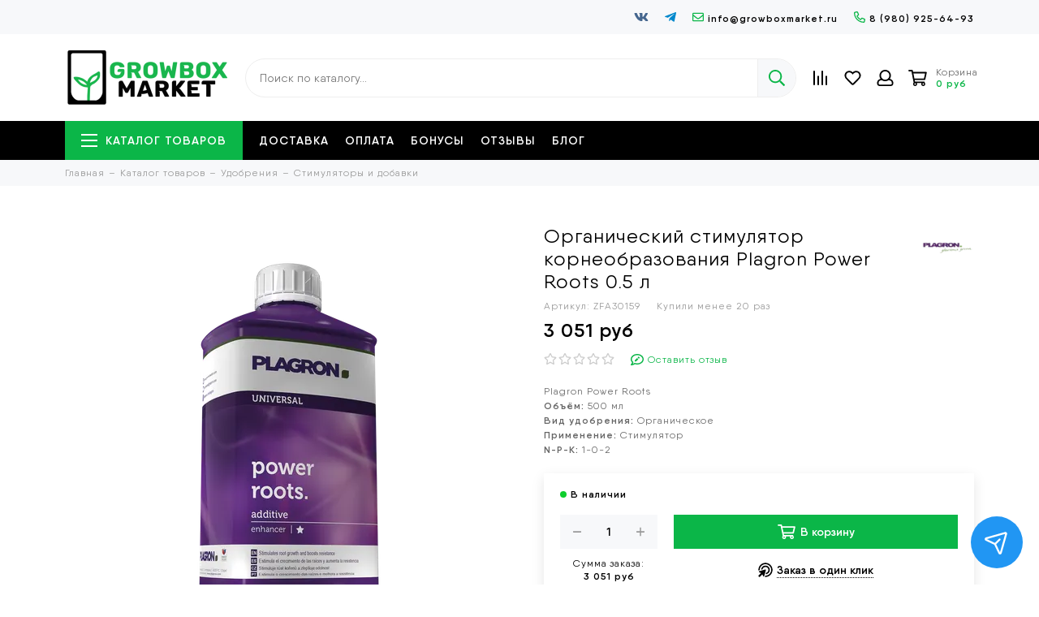

--- FILE ---
content_type: text/html; charset=utf-8
request_url: https://www.growboxmarket.ru/product/plagron-power-roots-500-ml
body_size: 32097
content:
<!doctype html><html lang="ru"><head><link media='print' onload='this.media="all"' rel='stylesheet' type='text/css' href='/served_assets/public/jquery.modal-0c2631717f4ce8fa97b5d04757d294c2bf695df1d558678306d782f4bf7b4773.css'><meta data-config="{&quot;product_id&quot;:134598565}" name="page-config" content="" /><meta data-config="{&quot;money_with_currency_format&quot;:{&quot;delimiter&quot;:&quot; &quot;,&quot;separator&quot;:&quot;.&quot;,&quot;format&quot;:&quot;%n %u&quot;,&quot;unit&quot;:&quot;руб&quot;,&quot;show_price_without_cents&quot;:1},&quot;currency_code&quot;:&quot;RUR&quot;,&quot;currency_iso_code&quot;:&quot;RUB&quot;,&quot;default_currency&quot;:{&quot;title&quot;:&quot;Российский рубль&quot;,&quot;code&quot;:&quot;RUR&quot;,&quot;rate&quot;:1.0,&quot;format_string&quot;:&quot;%n %u&quot;,&quot;unit&quot;:&quot;руб&quot;,&quot;price_separator&quot;:&quot;&quot;,&quot;is_default&quot;:true,&quot;price_delimiter&quot;:&quot;&quot;,&quot;show_price_with_delimiter&quot;:true,&quot;show_price_without_cents&quot;:true},&quot;facebook&quot;:{&quot;pixelActive&quot;:false,&quot;currency_code&quot;:&quot;RUB&quot;,&quot;use_variants&quot;:null},&quot;vk&quot;:{&quot;pixel_active&quot;:true,&quot;price_list_id&quot;:&quot;id: 4789&quot;},&quot;new_ya_metrika&quot;:true,&quot;ecommerce_data_container&quot;:&quot;dataLayer&quot;,&quot;common_js_version&quot;:null,&quot;vue_ui_version&quot;:null,&quot;feedback_captcha_enabled&quot;:&quot;1&quot;,&quot;is_minisite&quot;:false,&quot;account_id&quot;:650885,&quot;hide_items_out_of_stock&quot;:false,&quot;forbid_order_over_existing&quot;:false,&quot;minimum_items_price&quot;:null,&quot;enable_comparison&quot;:true,&quot;locale&quot;:&quot;ru&quot;,&quot;client_group&quot;:null,&quot;consent_to_personal_data&quot;:{&quot;active&quot;:false,&quot;obligatory&quot;:true,&quot;description&quot;:&quot;Настоящим подтверждаю, что я ознакомлен и согласен с условиями \u003ca href=&#39;/page/oferta&#39; target=&#39;blank&#39;\u003eоферты и политики конфиденциальности\u003c/a\u003e.&quot;},&quot;recaptcha_key&quot;:&quot;6LfXhUEmAAAAAOGNQm5_a2Ach-HWlFKD3Sq7vfFj&quot;,&quot;recaptcha_key_v3&quot;:&quot;6LcZi0EmAAAAAPNov8uGBKSHCvBArp9oO15qAhXa&quot;,&quot;yandex_captcha_key&quot;:&quot;ysc1_ec1ApqrRlTZTXotpTnO8PmXe2ISPHxsd9MO3y0rye822b9d2&quot;,&quot;checkout_float_order_content_block&quot;:false,&quot;available_products_characteristics_ids&quot;:null,&quot;sber_id_app_id&quot;:&quot;5b5a3c11-72e5-4871-8649-4cdbab3ba9a4&quot;,&quot;theme_generation&quot;:2,&quot;quick_checkout_captcha_enabled&quot;:false,&quot;max_order_lines_count&quot;:500,&quot;sber_bnpl_min_amount&quot;:1000,&quot;sber_bnpl_max_amount&quot;:150000,&quot;counter_settings&quot;:{&quot;data_layer_name&quot;:&quot;dataLayer&quot;,&quot;new_counters_setup&quot;:true,&quot;add_to_cart_event&quot;:true,&quot;remove_from_cart_event&quot;:true,&quot;add_to_wishlist_event&quot;:true,&quot;purchase_event&quot;:true},&quot;site_setting&quot;:{&quot;show_cart_button&quot;:true,&quot;show_service_button&quot;:false,&quot;show_marketplace_button&quot;:true,&quot;show_quick_checkout_button&quot;:true},&quot;warehouses&quot;:[{&quot;id&quot;:4101207,&quot;title&quot;:&quot;Основной склад&quot;,&quot;array_index&quot;:0},{&quot;id&quot;:4102652,&quot;title&quot;:&quot;Гроутрейд МСК&quot;,&quot;array_index&quot;:1},{&quot;id&quot;:4102653,&quot;title&quot;:&quot;Дзагги&quot;,&quot;array_index&quot;:2},{&quot;id&quot;:4102654,&quot;title&quot;:&quot;КрупноГабарит&quot;,&quot;array_index&quot;:3}],&quot;captcha_type&quot;:&quot;google&quot;}" name="shop-config" content="" /><meta name='js-evnvironment' content='production' /><meta name='default-locale' content='ru' /><meta name='insales-redefined-api-methods' content="[]" /><script type="text/javascript" src="https://static.insales-cdn.com/assets/static-versioned/v3.72/static/libs/lodash/4.17.21/lodash.min.js"></script><script>dataLayer= []; dataLayer.push({
        event: 'view_item',
        ecommerce: {
          items: [{"item_id":"134598565","item_name":"Органический стимулятор корнеобразования Plagron Power Roots 0.5 л","item_category":"Каталог товаров/Удобрения/Стимуляторы и добавки","price":3051}]
         }
      });</script>
        <!--InsalesCounter -->
        <script type="text/javascript">
        if (typeof(__id) == 'undefined') {
          var __id=650885;

          (function() {
            var ic = document.createElement('script'); ic.type = 'text/javascript'; ic.async = true;
            ic.src = '/javascripts/insales_counter.js?6';
            var s = document.getElementsByTagName('script')[0]; s.parentNode.insertBefore(ic, s);
          })();
        }
        </script>
        <!-- /InsalesCounter -->
      <!-- Google Tag Manager -->
      <script>(function(w,d,s,l,i){w[l]=w[l]||[];w[l].push({'gtm.start':
      new Date().getTime(),event:'gtm.js'});var f=d.getElementsByTagName(s)[0],
      j=d.createElement(s),dl=l!='dataLayer'?'&l='+l:'';j.async=true;j.src=
      'https://www.googletagmanager.com/gtm.js?id='+i+dl;f.parentNode.insertBefore(j,f);
      })(window,document,'script','dataLayer','GTM-NZCTX4L');
      </script>
      <!-- End Google Tag Manager -->
<meta charset="utf-8"><meta http-equiv="X-UA-Compatible" content="IE=edge,chrome=1"><meta name="viewport" content="width=device-width, initial-scale=1, maximum-scale=1"><meta name="robots" content="index, follow"><title>Органический стимулятор корнеобразования Plagron Power Roots 0.5 л - купить по выгодной цене | Growboxmarket.ru</title><meta name="description" content="Предлагаем купить Органический стимулятор корнеобразования Plagron Power Roots 0.5 л.Цена - 3 051 руб. Быстрая доставка.☎️ 8 (980) 925-64-93Смотрите все товары в разделе «Plagron»"><meta property="og:type" content="website"><link rel="canonical" href="https://www.growboxmarket.ru/product/plagron-power-roots-500-ml"><link rel="preload" as="image" href="https://static.insales-cdn.com/r/zK9UFiLZ2-U/rs:fit:550:550:1/plain/images/products/1/5738/589534826/Plagron_Power_Roots_0_5_%D0%BB_%D0%A1%D1%82%D0%B8%D0%BC%D1%83%D0%BB%D1%8F%D1%82%D0%BE%D1%80_%D0%BA%D0%BE%D1%80%D0%BD%D0%B5%D0%BE%D0%B1%D1%80%D0%B0%D0%B7%D0%BE%D0%B2%D0%B0%D0%BD%D0%B8%D1%8F.png@webp" imagesrcset="https://static.insales-cdn.com/r/zK9UFiLZ2-U/rs:fit:550:550:1/plain/images/products/1/5738/589534826/Plagron_Power_Roots_0_5_%D0%BB_%D0%A1%D1%82%D0%B8%D0%BC%D1%83%D0%BB%D1%8F%D1%82%D0%BE%D1%80_%D0%BA%D0%BE%D1%80%D0%BD%D0%B5%D0%BE%D0%B1%D1%80%D0%B0%D0%B7%D0%BE%D0%B2%D0%B0%D0%BD%D0%B8%D1%8F.png@webp 1x, https://static.insales-cdn.com/r/ZG2EPuu5VBw/rs:fit:1100:1100:1/plain/images/products/1/5738/589534826/Plagron_Power_Roots_0_5_%D0%BB_%D0%A1%D1%82%D0%B8%D0%BC%D1%83%D0%BB%D1%8F%D1%82%D0%BE%D1%80_%D0%BA%D0%BE%D1%80%D0%BD%D0%B5%D0%BE%D0%B1%D1%80%D0%B0%D0%B7%D0%BE%D0%B2%D0%B0%D0%BD%D0%B8%D1%8F.png@webp 2x"><meta property="og:url" content="https://www.growboxmarket.ru/product/plagron-power-roots-500-ml"><meta property="og:title" content="Органический стимулятор корнеобразования Plagron Power Roots 0.5 л"><meta property="og:description" content="Plagron Power RootsОбъём: 500 млВид удобрения: ОрганическоеПрименение: СтимуляторN-P-K: 1-0-2"><meta property="og:image" content="https://static.insales-cdn.com/images/products/1/5738/589534826/Plagron_Power_Roots_0_5_л_Стимулятор_корнеобразования.png"><link href="https://static.insales-cdn.com/assets/1/7111/5364679/1738962316/favicon.png" rel="shortcut icon" type="image/png" sizes="16x16"><link rel="preload" href="https://static.insales-cdn.com/assets/1/7111/5364679/1738962316/theme.css" as="style"><link href="https://static.insales-cdn.com/assets/1/7111/5364679/1738962316/theme.css" rel="stylesheet"><style>.product_card-label[data-title="Комплект"], .product-label[data-title="Комплект"] {background-color: #2fb700;}.product_card-label[data-title="Распродано"], .product-label[data-title="Распродано"] {background-color: #000000;}.product_card-label[data-title="Распродажа"], .product-label[data-title="Распродажа"] {background-color: #f8353e;}.product_card-label[data-title="Новинка"], .product-label[data-title="Новинка"] {background-color: #1393f5;}.product_card-label[data-title="Выбор покупателей"], .product-label[data-title="Выбор покупателей"] {background-color: #e18c32;}.product_card-label[data-title="+Подарок"], .product-label[data-title="+Подарок"] {background-color: #f8353e;}</style><meta name="theme-color" content="#0bb648"><meta name="format-detection" content="telephone=no"><meta name="cmsmagazine" content="325a8bc2477444d381d10a2ed1775a4d"><meta name="it-rating" content="it-rat-172a695028d4de2470d3f21443f40199"><link rel="preload" as="script" href="https://static.insales-cdn.com/assets/common-js/common.v2.25.28.js"><link rel="preload" as="script" href="https://static.insales-cdn.com/assets/1/7111/5364679/1738962316/plugins.js"><link rel="preload" as="image" href="https://static.insales-cdn.com/assets/1/7111/5364679/1738962316/logo.png"><meta name='product-id' content='134598565' />
</head><body id="body" class="layout layout--full"><div class="layout-page"><div class="insales-section insales-section-header"><header><div class="header-panel d-none d-lg-block"><div class="container"><div class="row align-items-center"><div class="col"></div><div class="col-auto text-right"><div class="social social--header"><ul class="social-items list-unstyled"><li class="social-item social-item--vk"><a href="http://vk.com/growboxmarket" rel="noopener noreferrer nofollow" target="_blank"><span class="fab fa-vk"></span></a></li><li class="social-item social-item--telegram-plane"><a href="https://t.me/growboxmarket" rel="noopener noreferrer nofollow" target="_blank"><span class="fab fa-telegram-plane"></span></a></li></ul></div></div><div class="col-auto"><div class="contacts contacts--header"><ul class="contacts-items list-unstyled"><li class="contacts-item"><a href="mailto:info@growboxmarket.ru"><span class="far fa-envelope"></span>info@growboxmarket.ru</a></li><li class="contacts-item"><a href="tel:8(980)925-64-93"><span class="far fa-phone" data-fa-transform="flip-h"></span>8 (980) 925-64-93</a></li></ul></div></div></div></div></div><div class="header-main header-main--p60"><div class="container"><div class="row align-items-center"><div class="col-12 col-sm col-md col-lg-auto text-center text-lg-left"><a href="https://www.growboxmarket.ru" class="logo"><img src="https://static.insales-cdn.com/assets/1/7111/5364679/1738962316/logo.png" alt="Growboxmarket.ru" class="img-fluid" width="200" height="67"></a></div><div class="col d-none d-lg-block"><div class="search search--header" itemscope itemtype="https://schema.org/WebSite"><meta itemprop="url" content="https://www.growboxmarket.ru"><form action="/search" method="get" class="search-form" role="search" itemprop="potentialAction" itemscope itemtype="https://schema.org/SearchAction"><meta itemprop="target" content="/search?q={q}"><input itemprop="query-input" type="search" name="q" class="search-input js-search-input" placeholder="Поиск по каталогу…" autocomplete="off" required><button type="submit" class="search-button"><span class="far fa-search"></span></button><span class="search-voice-trigger"><span class="fas fa-microphone"></span></span><div class="search-results js-search-results"></div></form></div></div><div class="col-12 col-lg-auto"><div class="user_icons user_icons-main js-clone" data-clone-target="js-user_icons-clone"><ul class="user_icons-items list-unstyled d-flex d-lg-block"><li class="user_icons-item user_icons-item-menu d-inline-block d-lg-none"><a href="/" class="user_icons-icon js-user_icons-icon-home"><span class="far fa-home-alt fa-fw"></span></a><span class="user_icons-title">Главная</span></li><li class="user_icons-item user_icons-item-menu d-inline-block d-lg-none js-user_icons-item user_icons-item-first is-current"><button class="user_icons-icon user_icons-icon-menu js-user_icons-icon-menu"><span class="far fa-bars"></span></button><span class="user_icons-title">Каталог</span><div class="user_icons-popup"><div class="popup js-popup-menu overflow-hidden"><div class="popup-scroll js-popup-scroll"><div class="popup-title">Меню<button class="button button--empty button--icon popup-close js-popup-close"><span class="far fa-times fa-lg"></span></button></div><div class="popup-content popup-content-menu popup-content-search"><div class="search search--popup"><form action="/search" method="get" class="search-form" role="search"><input type="search" name="q" class="search-input" placeholder="Поиск по каталогу…" autocomplete="off" required><span class="search-voice-trigger"><span class="fas fa-microphone"></span></span><button type="submit" class="search-button"><span class="far fa-search"></span></button></form></div></div><ul class="popup-content popup-content-menu js-popup-content-menu"></ul><ul class="popup-content popup-content-menu popup-content-links list-unstyled"><li class="popup-content-link"><a href="/page/delivery">Доставка</a></li><li class="popup-content-link"><a href="/page/oplata">Оплата</a></li><li class="popup-content-link"><a href="/page/bonusy">Бонусы</a></li><li class="popup-content-link"><a href="/page/reviews">Отзывы</a></li><li class="popup-content-link"><a href="/blogs/blog">Блог</a></li></ul><div class="popup-content popup-content-contacts"><div class="row no-gutters popup-content-contacts-item"><div class="col-auto"><span class="far fa-phone fa-fw" data-fa-transform="flip-h"></span></div><div class="col"><a href="tel:8(980)925-64-93">8 (980) 925-64-93</a></div></div><div class="row no-gutters popup-content-contacts-item"><div class="col-auto"><span class="far fa-envelope fa-fw"></span></div><div class="col"><a href="mailto:info@growboxmarket.ru">info@growboxmarket.ru</a></div></div><div class="row no-gutters popup-content-contacts-item"><div class="col-auto"><span class="far fa-map-marker fa-fw"></span></div><div class="col"><p>Россия, Пермь,<br />ул. Дзержинского 59</p></div></div><div class="row no-gutters popup-content-contacts-item"><div class="col-auto"><span class="far fa-clock fa-fw"></span></div><div class="col"><p>7 дней в неделю с 9 до 21 часов</p></div></div></div></div></div><div class="popup-shade js-popup-close"></div></div></li><li class="user_icons-item js-user_icons-item"><a href="/compares" class="user_icons-icon js-user_icons-icon-compares"><span class="far fa-align-right fa-fw" data-fa-transform="rotate-90"></span><span class="bage bage-compares js-bage-compares"></span></a><span class="user_icons-title">Сравнение</span><div class="user_icons-popup"><div class="popup"><div class="popup-title">Сравнение товаров<button class="button button--empty button--icon popup-close js-popup-close"><span class="far fa-times fa-lg"></span></button></div><div class="js-popup-compares"></div></div><div class="popup-shade js-popup-close"></div></div></li><li class="user_icons-item js-user_icons-item"><a href="/favorites" class="user_icons-icon js-user_icons-icon-favorites"><span class="far fa-heart fa-fw"></span><span class="bage bage-favorites js-bage-favorites"></span></a><span class="user_icons-title">Избранное</span><div class="user_icons-popup"><div class="popup"><div class="popup-title">Избранное<button class="button button--empty button--icon popup-close js-popup-close"><span class="far fa-times fa-lg"></span></button></div><div class="js-popup-favorites"></div></div><div class="popup-shade js-popup-close"></div></div></li><li class="user_icons-item js-user_icons-item nav-hide"><a href="/client_account/login" class="user_icons-icon"><span class="far fa-user fa-fw"></span></a><span class="user_icons-title">Профиль</span><div class="user_icons-popup"><div class="popup popup-client_new"><div class="popup-title">Личный кабинет<button class="button button--empty button--icon popup-close js-popup-close"><span class="far fa-times fa-lg"></span></button></div><div class="popup--empty text-center"><span class="far fa-user fa-3x"></span><div class="dropdown_products-action"><div class="row"><div class="col-12 col-lg-6"><a href="/client_account/login" class="button button--primary button--block button--small">Авторизация</a></div><div class="col-12 col-lg-6"><a href="/client_account/contacts/new" class="button button--secondary button--block button--small">Регистрация</a></div></div></div></div></div><div class="popup-shade js-popup-close"></div></div></li><li class="user_icons-item js-user_icons-item"><a href="/cart_items" class="user_icons-icon js-user_icons-icon-cart"><span class="row align-items-center no-gutters"><span class="col-auto"><span class="far fa-shopping-cart fa-fw"></span><span class="bage bage-cart js-bage-cart"></span></span><span class="header-cart col-auto d-none d-lg-block"><span class="header-cart-title">Корзина</span><span class="header-cart-total js-header-cart-total">&hellip;</span></span></span></a><span class="user_icons-title">Корзина</span><div class="user_icons-popup"><div class="popup"><div class="popup-title">Корзина<button class="button button--empty button--icon popup-close js-popup-close"><span class="far fa-times fa-lg"></span></button></div><div class="js-popup-cart"></div></div><div class="popup-shade js-popup-close"></div></div></li></ul></div></div></div></div></div><div class="d-none d-lg-block"><div class="header-menu js-header-menu"><div class="container"><div class="row"><div class="col"><nav class="nav nav--dropdown nav--product"><ul class="nav-items list-unstyled js-nav-items is-overflow"><li class="nav-item nav-item--collections js-nav-item"><a href="/collection/all" class="hamburger-trigger js-nav-collections-trigger" data-target="hamburger"><span class="hamburger hamburger--arrow-down"><span></span><span></span><span></span></span>Каталог товаров</a></li><li class="nav-item js-nav-item"><a href="/page/delivery">Доставка</a></li><li class="nav-item js-nav-item"><a href="/page/oplata">Оплата</a></li><li class="nav-item js-nav-item"><a href="/page/bonusy">Бонусы</a></li><li class="nav-item js-nav-item"><a href="/page/reviews">Отзывы</a></li><li class="nav-item js-nav-item"><a href="/blogs/blog">Блог</a></li><li class="nav-item nav-item--dropdown js-nav-item--dropdown d-none"><span class="far fa-ellipsis-h fa-lg"></span><div class="user_icons-popup"><div class="popup"><ul class="list-unstyled js-popup-nav"></ul></div></div></li></ul></nav><nav class="nav-collections nav-collections--dropdown js-nav-collections js-nav-collections-trigger js-clone" data-target="dorpdown" data-clone-target="js-nav-sidebar-clone"><ul class="list-unstyled"><li data-collection-id="10804067"><a href="/collection/gotovyy-grouboks" class="nav-collections-toggle js-nav-collections-toggle nav-collections-toggle--next" data-type="next" data-target="10804067">Готовые Гроубоксы<span class="nav-arrow-toggle js-nav-arrow-toggle"><span class="far fa-chevron-right"></span></span></a><ul class="list-unstyled"><li class="nav-collections-back d-block d-lg-none"><a href="/collection/gotovyy-grouboks" class="nav-collections-toggle js-nav-collections-toggle nav-collections-toggle--back" data-type="back" data-target="10804067"><span class="nav-arrow-toggle"><span class="far fa-chevron-left"></span></span>Назад</a></li><li class="nav-collections-title d-block d-lg-none"><a href="/collection/gotovyy-grouboks">Готовые Гроубоксы</a></li><li data-collection-id="25944694"><a href="/collection/gotovye-grouboksy-garden-highpro">Готовые Гроубоксы Garden Highpro</a></li><li data-collection-id="11481595"><a href="/collection/gotovye-grouboksy-led">1 растение</a></li><li data-collection-id="12366027"><a href="/collection/2-3-rasteniya">2 растения</a></li><li data-collection-id="12927110"><a href="/collection/3-rasteniya">3 растения</a></li><li data-collection-id="11487033"><a href="/collection/4-rasteniya">4 растения</a></li><li data-collection-id="11487045"><a href="/collection/6-rasteniy">6 растений</a></li><li data-collection-id="11477921"><a href="/collection/gotovye-grouboksy-na-gidroponike">8 растений</a></li></ul></li><li data-collection-id="10548395"><a href="/collection/groutenty" class="nav-collections-toggle js-nav-collections-toggle nav-collections-toggle--next" data-type="next" data-target="10548395">Гроутенты<span class="nav-arrow-toggle js-nav-arrow-toggle"><span class="far fa-chevron-right"></span></span></a><ul class="list-unstyled"><li class="nav-collections-back d-block d-lg-none"><a href="/collection/groutenty" class="nav-collections-toggle js-nav-collections-toggle nav-collections-toggle--back" data-type="back" data-target="10548395"><span class="nav-arrow-toggle"><span class="far fa-chevron-left"></span></span>Назад</a></li><li class="nav-collections-title d-block d-lg-none"><a href="/collection/groutenty">Гроутенты</a></li><li data-collection-id="10548399"><a href="/collection/groutenty-garden-highpro" class="nav-collections-toggle js-nav-collections-toggle nav-collections-toggle--next" data-type="next" data-target="10548399">Garden Highpro<span class="nav-arrow-toggle js-nav-arrow-toggle"><span class="far fa-chevron-right"></span></span></a><ul class="list-unstyled"><li class="nav-collections-back d-block d-lg-none"><a href="/collection/groutenty-garden-highpro" class="nav-collections-toggle js-nav-collections-toggle nav-collections-toggle--back" data-type="back" data-target="10548399"><span class="nav-arrow-toggle"><span class="far fa-chevron-left"></span></span>Назад</a></li><li class="nav-collections-title d-block d-lg-none"><a href="/collection/groutenty-garden-highpro">Garden Highpro</a></li><li data-collection-id="11732855"><a href="/collection/basic">Basic</a></li><li data-collection-id="16705444"><a href="/collection/ecopro">EcoPro</a></li><li data-collection-id="11732856"><a href="/collection/indoor-master">Indoor master</a></li><li data-collection-id="12124826"><a href="/collection/probox-magnum">Magnum</a></li><li data-collection-id="11732858"><a href="/collection/propagator">Propagator</a></li><li data-collection-id="19010773"><a href="/collection/buncer">Bunker</a></li></ul></li><li data-collection-id="10548397"><a href="/collection/groutenty-secret-jardin">Secret Jardin</a></li><li data-collection-id="11829122"><a href="/collection/groutenty-homebox" class="nav-collections-toggle js-nav-collections-toggle nav-collections-toggle--next" data-type="next" data-target="11829122">HOMEbox<span class="nav-arrow-toggle js-nav-arrow-toggle"><span class="far fa-chevron-right"></span></span></a><ul class="list-unstyled"><li class="nav-collections-back d-block d-lg-none"><a href="/collection/groutenty-homebox" class="nav-collections-toggle js-nav-collections-toggle nav-collections-toggle--back" data-type="back" data-target="11829122"><span class="nav-arrow-toggle"><span class="far fa-chevron-left"></span></span>Назад</a></li><li class="nav-collections-title d-block d-lg-none"><a href="/collection/groutenty-homebox">HOMEbox</a></li><li data-collection-id="11829186"><a href="/collection/ambient">Ambient</a></li><li data-collection-id="12486180"><a href="/collection/vista">Vista</a></li></ul></li><li data-collection-id="12133493"><a href="/collection/groutenty-homelab">Homelab</a></li><li data-collection-id="12929369"><a href="/collection/groutenty-urban-grower">Urban Grower</a></li><li data-collection-id="10548433"><a href="/collection/aksessuary-dlya-growtent" class="nav-collections-toggle js-nav-collections-toggle nav-collections-toggle--next" data-type="next" data-target="10548433">Аксессуары для Гроутентов<span class="nav-arrow-toggle js-nav-arrow-toggle"><span class="far fa-chevron-right"></span></span></a><ul class="list-unstyled"><li class="nav-collections-back d-block d-lg-none"><a href="/collection/aksessuary-dlya-growtent" class="nav-collections-toggle js-nav-collections-toggle nav-collections-toggle--back" data-type="back" data-target="10548433"><span class="nav-arrow-toggle"><span class="far fa-chevron-left"></span></span>Назад</a></li><li class="nav-collections-title d-block d-lg-none"><a href="/collection/aksessuary-dlya-growtent">Аксессуары для Гроутентов</a></li><li data-collection-id="11735094"><a href="/collection/chasti-groutenta">Части гроутента</a></li><li data-collection-id="11735073"><a href="/collection/poddony-dlya-groutenta">Поддоны</a></li><li data-collection-id="11735064"><a href="/collection/setki">Сетки</a></li><li data-collection-id="11735058"><a href="/collection/podvesy">Подвесы</a></li><li data-collection-id="29202975"><a href="/collection/sushilki">Сушилки</a></li><li data-collection-id="11762248"><a href="/collection/rukava-dlya-provodov">Рукава для проводов</a></li><li data-collection-id="11735208"><a href="/collection/drugoe">Другое</a></li></ul></li></ul></li><li data-collection-id="10548316"><a href="/collection/udobreniya" class="nav-collections-toggle js-nav-collections-toggle nav-collections-toggle--next" data-type="next" data-target="10548316">Удобрения<span class="nav-arrow-toggle js-nav-arrow-toggle"><span class="far fa-chevron-right"></span></span></a><ul class="list-unstyled"><li class="nav-collections-back d-block d-lg-none"><a href="/collection/udobreniya" class="nav-collections-toggle js-nav-collections-toggle nav-collections-toggle--back" data-type="back" data-target="10548316"><span class="nav-arrow-toggle"><span class="far fa-chevron-left"></span></span>Назад</a></li><li class="nav-collections-title d-block d-lg-none"><a href="/collection/udobreniya">Удобрения</a></li><li data-collection-id="10564474"><a href="/collection/komplekty-udobreniy">Комплекты удобрений</a></li><li data-collection-id="20985493"><a href="/collection/klonirovanie">Клонирование</a></li><li data-collection-id="29529414"><a href="/collection/advanced-nutrients-2">Advanced Nutrients</a></li><li data-collection-id="10556682"><a href="/collection/udobreniya-biobizz">BioBizz</a></li><li data-collection-id="10556727"><a href="/collection/udobreniya-canna">Canna</a></li><li data-collection-id="29529424"><a href="/collection/cannabiogen-2">Cannabiogen</a></li><li data-collection-id="10555722"><a href="/collection/udobreniya-terra-aquatica">Terra Aquatica</a></li><li data-collection-id="10556675"><a href="/collection/udobreniya-hesi">Hesi</a></li><li data-collection-id="10556589"><a href="/collection/udobreniya-powder-feeding">Powder Feeding</a></li><li data-collection-id="10556735"><a href="/collection/udobreniya-plagron">Plagron</a></li><li data-collection-id="22829355"><a href="/collection/rastea-2">Rastea</a></li><li data-collection-id="13039815"><a href="/collection/udobreniya-simplex">Simplex</a></li><li data-collection-id="10556734"><a href="/collection/udobreniya-ivan-ovsinskiy">Иван Овсинский</a></li><li data-collection-id="25463699"><a href="/collection/udobreniya-sitifermer">Ситифермер</a></li></ul></li><li data-collection-id="10548339"><a href="/collection/substraty" class="nav-collections-toggle js-nav-collections-toggle nav-collections-toggle--next" data-type="next" data-target="10548339">Субстраты<span class="nav-arrow-toggle js-nav-arrow-toggle"><span class="far fa-chevron-right"></span></span></a><ul class="list-unstyled"><li class="nav-collections-back d-block d-lg-none"><a href="/collection/substraty" class="nav-collections-toggle js-nav-collections-toggle nav-collections-toggle--back" data-type="back" data-target="10548339"><span class="nav-arrow-toggle"><span class="far fa-chevron-left"></span></span>Назад</a></li><li class="nav-collections-title d-block d-lg-none"><a href="/collection/substraty">Субстраты</a></li><li data-collection-id="11828189"><a href="/collection/tabletki-torfkokos">Таблетки и кубики</a></li><li data-collection-id="10557833"><a href="/collection/mineralnaya-vata">Минеральная вата</a></li><li data-collection-id="10557840"><a href="/collection/grunt-dlya-rasteniy">Грунт для растений</a></li><li data-collection-id="10557839"><a href="/collection/kokosovyy-substrat">Кокосовый субстрат</a></li><li data-collection-id="10557863"><a href="/collection/substratnye-komponenty">Субстратные компоненты</a></li><li data-collection-id="17369496"><a href="/collection/substrat-penostekolnyy-growplant">Субстрат GrowPlant</a></li><li data-collection-id="10797940"><a href="/collection/substraty-plagron">Субстраты Plagron</a></li><li data-collection-id="21250386"><a href="/collection/substraty-simplex">Субстраты Simplex</a></li><li data-collection-id="26058924"><a href="/collection/substraty-ugro">Субстраты Ugro</a></li></ul></li><li data-collection-id="10533503"><a href="/collection/osveschenie-dlya-rasteniy" class="nav-collections-toggle js-nav-collections-toggle nav-collections-toggle--next" data-type="next" data-target="10533503">Освещение<span class="nav-arrow-toggle js-nav-arrow-toggle"><span class="far fa-chevron-right"></span></span></a><ul class="list-unstyled"><li class="nav-collections-back d-block d-lg-none"><a href="/collection/osveschenie-dlya-rasteniy" class="nav-collections-toggle js-nav-collections-toggle nav-collections-toggle--back" data-type="back" data-target="10533503"><span class="nav-arrow-toggle"><span class="far fa-chevron-left"></span></span>Назад</a></li><li class="nav-collections-title d-block d-lg-none"><a href="/collection/osveschenie-dlya-rasteniy">Освещение</a></li><li data-collection-id="10548244"><a href="/collection/gazorazryadnye-lampy" class="nav-collections-toggle js-nav-collections-toggle nav-collections-toggle--next" data-type="next" data-target="10548244">Газоразрядные лампы<span class="nav-arrow-toggle js-nav-arrow-toggle"><span class="far fa-chevron-right"></span></span></a><ul class="list-unstyled"><li class="nav-collections-back d-block d-lg-none"><a href="/collection/gazorazryadnye-lampy" class="nav-collections-toggle js-nav-collections-toggle nav-collections-toggle--back" data-type="back" data-target="10548244"><span class="nav-arrow-toggle"><span class="far fa-chevron-left"></span></span>Назад</a></li><li class="nav-collections-title d-block d-lg-none"><a href="/collection/gazorazryadnye-lampy">Газоразрядные лампы</a></li><li data-collection-id="11718906"><a href="/collection/lampy-dnat">ДНАТ/ДНАЗ</a></li><li data-collection-id="11718930"><a href="/collection/lampy-dridriz">ДРИ/ДРИЗ</a></li></ul></li><li data-collection-id="11051219"><a href="/collection/svetodiodnye-svetilniki">Светодиодные светильники</a></li><li data-collection-id="10550890"><a href="/collection/svetilniki-dlya-rasteniy" class="nav-collections-toggle js-nav-collections-toggle nav-collections-toggle--next" data-type="next" data-target="10550890">Светильники корпусные<span class="nav-arrow-toggle js-nav-arrow-toggle"><span class="far fa-chevron-right"></span></span></a><ul class="list-unstyled"><li class="nav-collections-back d-block d-lg-none"><a href="/collection/svetilniki-dlya-rasteniy" class="nav-collections-toggle js-nav-collections-toggle nav-collections-toggle--back" data-type="back" data-target="10550890"><span class="nav-arrow-toggle"><span class="far fa-chevron-left"></span></span>Назад</a></li><li class="nav-collections-title d-block d-lg-none"><a href="/collection/svetilniki-dlya-rasteniy">Светильники корпусные</a></li><li data-collection-id="10603672"><a href="/collection/otrazhateli">Отражатели</a></li><li data-collection-id="11732749"><a href="/collection/otkrytye-svetilniki">Открытые светильники</a></li><li data-collection-id="11655188"><a href="/collection/zakrytye-svetilniki">Закрытые светильники</a></li></ul></li><li data-collection-id="10550891"><a href="/collection/epraempra">ЭПРА/ЭМПРА</a></li><li data-collection-id="10550894"><a href="/collection/komplektuyuschie-dlya-osvescheniya">Комплектующие</a></li></ul></li><li data-collection-id="10550896"><a href="/collection/ventilyatsiya" class="nav-collections-toggle js-nav-collections-toggle nav-collections-toggle--next" data-type="next" data-target="10550896">Вентиляция<span class="nav-arrow-toggle js-nav-arrow-toggle"><span class="far fa-chevron-right"></span></span></a><ul class="list-unstyled"><li class="nav-collections-back d-block d-lg-none"><a href="/collection/ventilyatsiya" class="nav-collections-toggle js-nav-collections-toggle nav-collections-toggle--back" data-type="back" data-target="10550896"><span class="nav-arrow-toggle"><span class="far fa-chevron-left"></span></span>Назад</a></li><li class="nav-collections-title d-block d-lg-none"><a href="/collection/ventilyatsiya">Вентиляция</a></li><li data-collection-id="10550902"><a href="/collection/сo2">СО2</a></li><li data-collection-id="24210770"><a href="/collection/ventilyatory" class="nav-collections-toggle js-nav-collections-toggle nav-collections-toggle--next" data-type="next" data-target="24210770">Вентиляторы<span class="nav-arrow-toggle js-nav-arrow-toggle"><span class="far fa-chevron-right"></span></span></a><ul class="list-unstyled"><li class="nav-collections-back d-block d-lg-none"><a href="/collection/ventilyatory" class="nav-collections-toggle js-nav-collections-toggle nav-collections-toggle--back" data-type="back" data-target="24210770"><span class="nav-arrow-toggle"><span class="far fa-chevron-left"></span></span>Назад</a></li><li class="nav-collections-title d-block d-lg-none"><a href="/collection/ventilyatory">Вентиляторы</a></li><li data-collection-id="10551037"><a href="/collection/kanalnye-ventilyatory">Канальные вентиляторы</a></li><li data-collection-id="10551038"><a href="/collection/perenosnye-ventilyatory">Переносные вентиляторы</a></li></ul></li><li data-collection-id="10551032"><a href="/collection/ugolnye-filtry-dlya-grouboksa" class="nav-collections-toggle js-nav-collections-toggle nav-collections-toggle--next" data-type="next" data-target="10551032">Угольные фильтры<span class="nav-arrow-toggle js-nav-arrow-toggle"><span class="far fa-chevron-right"></span></span></a><ul class="list-unstyled"><li class="nav-collections-back d-block d-lg-none"><a href="/collection/ugolnye-filtry-dlya-grouboksa" class="nav-collections-toggle js-nav-collections-toggle nav-collections-toggle--back" data-type="back" data-target="10551032"><span class="nav-arrow-toggle"><span class="far fa-chevron-left"></span></span>Назад</a></li><li class="nav-collections-title d-block d-lg-none"><a href="/collection/ugolnye-filtry-dlya-grouboksa">Угольные фильтры</a></li><li data-collection-id="11839870"><a href="/collection/proactive">Proactive</a></li><li data-collection-id="24940959"><a href="/collection/ugolnye-filtry-klever">Клевер</a></li><li data-collection-id="24940953"><a href="/collection/ugolnye-filtry-magic-air">Magicfilter</a></li><li data-collection-id="24940981"><a href="/collection/ugolnye-filtry-nano-filter">Nano Filter</a></li><li data-collection-id="28378814"><a href="/collection/predfiltry">Предфильтры</a></li></ul></li><li data-collection-id="20619316"><a href="/collection/vozduhovody">Воздуховоды</a></li><li data-collection-id="48855033"><a href="/collection/shumoglushiteli">Шумоглушители</a></li><li data-collection-id="10551034"><a href="/collection/neytralizatory-zapaha" class="nav-collections-toggle js-nav-collections-toggle nav-collections-toggle--next" data-type="next" data-target="10551034">Нейтрализаторы запаха<span class="nav-arrow-toggle js-nav-arrow-toggle"><span class="far fa-chevron-right"></span></span></a><ul class="list-unstyled"><li class="nav-collections-back d-block d-lg-none"><a href="/collection/neytralizatory-zapaha" class="nav-collections-toggle js-nav-collections-toggle nav-collections-toggle--back" data-type="back" data-target="10551034"><span class="nav-arrow-toggle"><span class="far fa-chevron-left"></span></span>Назад</a></li><li class="nav-collections-title d-block d-lg-none"><a href="/collection/neytralizatory-zapaha">Нейтрализаторы запаха</a></li><li data-collection-id="12134807"><a href="/collection/neytralizatory-zapaha-sumo">Sumo</a></li></ul></li><li data-collection-id="10551049"><a href="/collection/komplektuyuschie-dlya-ventilyatsii">Комплектующие для вентиляции</a></li></ul></li><li data-collection-id="10551010"><a href="/collection/kapelnyy-poliv" class="nav-collections-toggle js-nav-collections-toggle nav-collections-toggle--next" data-type="next" data-target="10551010">Капельный полив<span class="nav-arrow-toggle js-nav-arrow-toggle"><span class="far fa-chevron-right"></span></span></a><ul class="list-unstyled"><li class="nav-collections-back d-block d-lg-none"><a href="/collection/kapelnyy-poliv" class="nav-collections-toggle js-nav-collections-toggle nav-collections-toggle--back" data-type="back" data-target="10551010"><span class="nav-arrow-toggle"><span class="far fa-chevron-left"></span></span>Назад</a></li><li class="nav-collections-title d-block d-lg-none"><a href="/collection/kapelnyy-poliv">Капельный полив</a></li><li data-collection-id="10735707"><a href="/collection/sistema-kapelnogo-poliva">Системы капельного полива</a></li><li data-collection-id="10735761"><a href="/collection/kapelnyy-poliv-azud" class="nav-collections-toggle js-nav-collections-toggle nav-collections-toggle--next" data-type="next" data-target="10735761">Капельный полив  AZUD<span class="nav-arrow-toggle js-nav-arrow-toggle"><span class="far fa-chevron-right"></span></span></a><ul class="list-unstyled"><li class="nav-collections-back d-block d-lg-none"><a href="/collection/kapelnyy-poliv-azud" class="nav-collections-toggle js-nav-collections-toggle nav-collections-toggle--back" data-type="back" data-target="10735761"><span class="nav-arrow-toggle"><span class="far fa-chevron-left"></span></span>Назад</a></li><li class="nav-collections-title d-block d-lg-none"><a href="/collection/kapelnyy-poliv-azud">Капельный полив  AZUD</a></li><li data-collection-id="10735764"><a href="/collection/trubki">Трубки</a></li><li data-collection-id="10735765"><a href="/collection/kapelnitsy">Капельницы</a></li><li data-collection-id="10735766"><a href="/collection/fitingi-perehodniki-uplotniteli">Фитинги, переходники, уплотнители</a></li><li data-collection-id="11159067"><a href="/collection/filtry-2">Фильтры</a></li><li data-collection-id="11733014"><a href="/collection/ostalnoe">Остальное</a></li></ul></li><li data-collection-id="20824062"><a href="/collection/kapelnyy-poliv-floraflex">Капельный полив FloraFlex</a></li><li data-collection-id="21064880"><a href="/collection/kapelnyy-poliv-zhuk">Капельный полив ЖУК</a></li></ul></li><li data-collection-id="10548285"><a href="/collection/gidroponnye-ustanovki" class="nav-collections-toggle js-nav-collections-toggle nav-collections-toggle--next" data-type="next" data-target="10548285">Гидропонные установки<span class="nav-arrow-toggle js-nav-arrow-toggle"><span class="far fa-chevron-right"></span></span></a><ul class="list-unstyled"><li class="nav-collections-back d-block d-lg-none"><a href="/collection/gidroponnye-ustanovki" class="nav-collections-toggle js-nav-collections-toggle nav-collections-toggle--back" data-type="back" data-target="10548285"><span class="nav-arrow-toggle"><span class="far fa-chevron-left"></span></span>Назад</a></li><li class="nav-collections-title d-block d-lg-none"><a href="/collection/gidroponnye-ustanovki">Гидропонные установки</a></li><li data-collection-id="48854497"><a href="/collection/sistemy-aquapot">Системы Aquapot</a></li><li data-collection-id="48854513"><a href="/collection/sistemy-e-mode">Системы E-mode</a></li><li data-collection-id="48854505"><a href="/collection/sistemy-wilma">Системы Wilma</a></li><li data-collection-id="48854553"><a href="/collection/mini-sistemy">Мини системы</a></li><li data-collection-id="10551013"><a href="/collection/komplektuyuschie-dlya-gidroponiki" class="nav-collections-toggle js-nav-collections-toggle nav-collections-toggle--next" data-type="next" data-target="10551013">Комплектующие<span class="nav-arrow-toggle js-nav-arrow-toggle"><span class="far fa-chevron-right"></span></span></a><ul class="list-unstyled"><li class="nav-collections-back d-block d-lg-none"><a href="/collection/komplektuyuschie-dlya-gidroponiki" class="nav-collections-toggle js-nav-collections-toggle nav-collections-toggle--back" data-type="back" data-target="10551013"><span class="nav-arrow-toggle"><span class="far fa-chevron-left"></span></span>Назад</a></li><li class="nav-collections-title d-block d-lg-none"><a href="/collection/komplektuyuschie-dlya-gidroponiki">Комплектующие</a></li><li data-collection-id="11765943"><a href="/collection/yomkosti">Ёмкости</a></li><li data-collection-id="10551021"><a href="/collection/kompressory">Компрессоры</a></li><li data-collection-id="10551022"><a href="/collection/pompy">Помпы</a></li><li data-collection-id="30532207"><a href="/collection/shlangi">Шланги</a></li><li data-collection-id="11765944"><a href="/collection/razdeliteli">Разделители</a></li><li data-collection-id="11765950"><a href="/collection/raspyliteli">Распылители</a></li><li data-collection-id="10551026"><a href="/collection/filtry">Фильтры</a></li><li data-collection-id="10551029"><a href="/collection/raznoe">Разное</a></li></ul></li></ul></li><li data-collection-id="10548304"><a href="/collection/gorshki-tara-poddony" class="nav-collections-toggle js-nav-collections-toggle nav-collections-toggle--next" data-type="next" data-target="10548304">Горшки, тара, поддоны<span class="nav-arrow-toggle js-nav-arrow-toggle"><span class="far fa-chevron-right"></span></span></a><ul class="list-unstyled"><li class="nav-collections-back d-block d-lg-none"><a href="/collection/gorshki-tara-poddony" class="nav-collections-toggle js-nav-collections-toggle nav-collections-toggle--back" data-type="back" data-target="10548304"><span class="nav-arrow-toggle"><span class="far fa-chevron-left"></span></span>Назад</a></li><li class="nav-collections-title d-block d-lg-none"><a href="/collection/gorshki-tara-poddony">Горшки, тара, поддоны</a></li><li data-collection-id="28358127"><a href="/collection/poddony">Поддоны</a></li><li data-collection-id="10557711"><a href="/collection/gorshki-dlya-vodnyh-kultur">Горшки сетчатые</a></li><li data-collection-id="10557700"><a href="/collection/aero-pruning-pot">Aero Pruning Pot</a></li><li data-collection-id="10557702"><a href="/collection/grow-bags">Grow Bag</a></li><li data-collection-id="12012444"><a href="/collection/pro-pot">Pro Pot</a></li><li data-collection-id="11828103"><a href="/collection/dlya-rassady" class="nav-collections-toggle js-nav-collections-toggle nav-collections-toggle--next" data-type="next" data-target="11828103">Для рассады<span class="nav-arrow-toggle js-nav-arrow-toggle"><span class="far fa-chevron-right"></span></span></a><ul class="list-unstyled"><li class="nav-collections-back d-block d-lg-none"><a href="/collection/dlya-rassady" class="nav-collections-toggle js-nav-collections-toggle nav-collections-toggle--back" data-type="back" data-target="11828103"><span class="nav-arrow-toggle"><span class="far fa-chevron-left"></span></span>Назад</a></li><li class="nav-collections-title d-block d-lg-none"><a href="/collection/dlya-rassady">Для рассады</a></li><li data-collection-id="11828187"><a href="/collection/parniki-propagatory">Парники, пропагаторы</a></li><li data-collection-id="11828263"><a href="/collection/kassety-poddony">Кассеты, поддоны</a></li><li data-collection-id="11828390"><a href="/collection/gorshki-dlya-rassady">Горшки для рассады</a></li></ul></li></ul></li><li data-collection-id="10548245"><a href="/collection/klimat-kontrol-i-avtomatika" class="nav-collections-toggle js-nav-collections-toggle nav-collections-toggle--next" data-type="next" data-target="10548245">Климат контроль<span class="nav-arrow-toggle js-nav-arrow-toggle"><span class="far fa-chevron-right"></span></span></a><ul class="list-unstyled"><li class="nav-collections-back d-block d-lg-none"><a href="/collection/klimat-kontrol-i-avtomatika" class="nav-collections-toggle js-nav-collections-toggle nav-collections-toggle--back" data-type="back" data-target="10548245"><span class="nav-arrow-toggle"><span class="far fa-chevron-left"></span></span>Назад</a></li><li class="nav-collections-title d-block d-lg-none"><a href="/collection/klimat-kontrol-i-avtomatika">Климат контроль</a></li><li data-collection-id="10550897"><a href="/collection/taymery">Таймеры</a></li><li data-collection-id="27219332"><a href="/collection/meteostantsii">Метеостанции</a></li><li data-collection-id="10550898"><a href="/collection/bloki-upravleniya">Блоки управления</a></li><li data-collection-id="10550904"><a href="/collection/vlazhnost-v-groubokse">Увлажнители воздуха</a></li><li data-collection-id="10550915"><a href="/collection/temperatura-rastvora-substrata">Измерительные приборы</a></li><li data-collection-id="20772090"><a href="/collection/komplektuyuschie-e-mode">Комплектующие E-mode</a></li></ul></li><li data-collection-id="10548310"><a href="/collection/ph-ec-tds-metry" class="nav-collections-toggle js-nav-collections-toggle nav-collections-toggle--next" data-type="next" data-target="10548310">Контроль PH, EC<span class="nav-arrow-toggle js-nav-arrow-toggle"><span class="far fa-chevron-right"></span></span></a><ul class="list-unstyled"><li class="nav-collections-back d-block d-lg-none"><a href="/collection/ph-ec-tds-metry" class="nav-collections-toggle js-nav-collections-toggle nav-collections-toggle--back" data-type="back" data-target="10548310"><span class="nav-arrow-toggle"><span class="far fa-chevron-left"></span></span>Назад</a></li><li class="nav-collections-title d-block d-lg-none"><a href="/collection/ph-ec-tds-metry">Контроль PH, EC</a></li><li data-collection-id="10553642"><a href="/collection/ph-metry">PH метры</a></li><li data-collection-id="10553641"><a href="/collection/ec-tds-metry">EC, TDS метры</a></li><li data-collection-id="10553645"><a href="/collection/ph-regulyatory">PH регуляторы</a></li><li data-collection-id="10555339"><a href="/collection/kolibrovochnye-rastvory">Калибровочные растворы</a></li><li data-collection-id="10553652"><a href="/collection/otchistka-soley">Отчистка солей</a></li></ul></li><li data-collection-id="23966226"><a href="/collection/raznoe-2" class="nav-collections-toggle js-nav-collections-toggle nav-collections-toggle--next" data-type="next" data-target="23966226">Разное<span class="nav-arrow-toggle js-nav-arrow-toggle"><span class="far fa-chevron-right"></span></span></a><ul class="list-unstyled"><li class="nav-collections-back d-block d-lg-none"><a href="/collection/raznoe-2" class="nav-collections-toggle js-nav-collections-toggle nav-collections-toggle--back" data-type="back" data-target="23966226"><span class="nav-arrow-toggle"><span class="far fa-chevron-left"></span></span>Назад</a></li><li class="nav-collections-title d-block d-lg-none"><a href="/collection/raznoe-2">Разное</a></li><li data-collection-id="11828150"><a href="/collection/instrumenty-i-aksessuary" class="nav-collections-toggle js-nav-collections-toggle nav-collections-toggle--next" data-type="next" data-target="11828150">Инструменты и аксессуары<span class="nav-arrow-toggle js-nav-arrow-toggle"><span class="far fa-chevron-right"></span></span></a><ul class="list-unstyled"><li class="nav-collections-back d-block d-lg-none"><a href="/collection/instrumenty-i-aksessuary" class="nav-collections-toggle js-nav-collections-toggle nav-collections-toggle--back" data-type="back" data-target="11828150"><span class="nav-arrow-toggle"><span class="far fa-chevron-left"></span></span>Назад</a></li><li class="nav-collections-title d-block d-lg-none"><a href="/collection/instrumenty-i-aksessuary">Инструменты и аксессуары</a></li><li data-collection-id="12368917"><a href="/collection/aksessuary-dlya-montazha">Для монтажа</a></li><li data-collection-id="20985554"><a href="/collection/dlya-podvyazki">Для подвязки</a></li><li data-collection-id="11828989"><a href="/collection/opryskivateli">Опрыскиватели</a></li><li data-collection-id="20985548"><a href="/collection/nozhnitsy">Ножницы</a></li><li data-collection-id="20985551"><a href="/collection/ochki">Очки</a></li></ul></li><li data-collection-id="21076896"><a href="/collection/elektrotovary" class="nav-collections-toggle js-nav-collections-toggle nav-collections-toggle--next" data-type="next" data-target="21076896">Электротовары<span class="nav-arrow-toggle js-nav-arrow-toggle"><span class="far fa-chevron-right"></span></span></a><ul class="list-unstyled"><li class="nav-collections-back d-block d-lg-none"><a href="/collection/elektrotovary" class="nav-collections-toggle js-nav-collections-toggle nav-collections-toggle--back" data-type="back" data-target="21076896"><span class="nav-arrow-toggle"><span class="far fa-chevron-left"></span></span>Назад</a></li><li class="nav-collections-title d-block d-lg-none"><a href="/collection/elektrotovary">Электротовары</a></li><li data-collection-id="21076944"><a href="/collection/provod-pvs">Провод ПВС</a></li><li data-collection-id="21076915"><a href="/collection/setevye-filtry">Сетевые фильтры</a></li><li data-collection-id="21076914"><a href="/collection/rele">Реле</a></li></ul></li><li data-collection-id="10548386"><a href="/collection/sbor-urozhaya" class="nav-collections-toggle js-nav-collections-toggle nav-collections-toggle--next" data-type="next" data-target="10548386">Сбор урожая<span class="nav-arrow-toggle js-nav-arrow-toggle"><span class="far fa-chevron-right"></span></span></a><ul class="list-unstyled"><li class="nav-collections-back d-block d-lg-none"><a href="/collection/sbor-urozhaya" class="nav-collections-toggle js-nav-collections-toggle nav-collections-toggle--back" data-type="back" data-target="10548386"><span class="nav-arrow-toggle"><span class="far fa-chevron-left"></span></span>Назад</a></li><li class="nav-collections-title d-block d-lg-none"><a href="/collection/sbor-urozhaya">Сбор урожая</a></li><li data-collection-id="10558157"><a href="/collection/sushki-dlya-plodov">Сушилки для плодов</a></li><li data-collection-id="10558153"><a href="/collection/meshki-dlya-ekstratsii">Мешки для экстракции</a></li><li data-collection-id="24941126"><a href="/collection/regulyatory-vlazhnosti">Регуляторы влажности</a></li><li data-collection-id="10558156"><a href="/collection/mikroskopy">Микроскопы</a></li><li data-collection-id="10558158"><a href="/collection/vesy">Весы</a></li><li data-collection-id="20985547"><a href="/collection/literatura">Литература</a></li></ul></li></ul></li><li data-collection-id="11838980"><a href="/collection/brendy" class="nav-collections-toggle js-nav-collections-toggle nav-collections-toggle--next" data-type="next" data-target="11838980">Бренды<span class="nav-arrow-toggle js-nav-arrow-toggle"><span class="far fa-chevron-right"></span></span></a><ul class="list-unstyled"><li class="nav-collections-back d-block d-lg-none"><a href="/collection/brendy" class="nav-collections-toggle js-nav-collections-toggle nav-collections-toggle--back" data-type="back" data-target="11838980"><span class="nav-arrow-toggle"><span class="far fa-chevron-left"></span></span>Назад</a></li><li class="nav-collections-title d-block d-lg-none"><a href="/collection/brendy">Бренды</a></li><li data-collection-id="11839882"><a href="/collection/aquapot">AquaPot</a></li><li data-collection-id="29451786"><a href="/collection/aeropot">AeroPot</a></li><li data-collection-id="11839829"><a href="/collection/e-mode">E-mode</a></li><li data-collection-id="13040051"><a href="/collection/simplex">Simplex</a></li><li data-collection-id="11839081"><a href="/collection/garden-highpro">Garden Highpro</a></li><li data-collection-id="29694523"><a href="/collection/growbag">Grow Bag</a></li><li data-collection-id="11839855"><a href="/collection/UGro">UGro</a></li><li data-collection-id="30421161"><a href="/collection/nyota">Nyota</a></li><li data-collection-id="20636245"><a href="/collection/justgrow">JustGrow</a></li><li data-collection-id="11839871"><a href="/collection/magic-air">Magic Air</a></li><li data-collection-id="11839872"><a href="/collection/nano-filter">Nano Filter</a></li><li data-collection-id="11839879"><a href="/collection/klever">Клевер</a></li><li data-collection-id="11839842"><a href="/collection/powder-feeding">Powder Feeding</a></li><li data-collection-id="11839846"><a href="/collection/plagron">Plagron</a></li><li data-collection-id="11839840"><a href="/collection/ghe-2">Terra Aquatica</a></li><li data-collection-id="11839844"><a href="/collection/hesi-2">Hesi</a></li><li data-collection-id="20750647"><a href="/collection/rastea">Rastea</a></li><li data-collection-id="11839818"><a href="/collection/secret-jardin">Secret Jardin</a></li><li data-collection-id="25460367"><a href="/collection/sitifermer">Ситифермер</a></li><li data-collection-id="11839884"><a href="/collection/sumo">Sumo</a></li><li data-collection-id="11839880"><a href="/collection/azud">Azud</a></li><li data-collection-id="11839887"><a href="/collection/fitotech">FitoTech</a></li><li data-collection-id="11839891"><a href="/collection/philips">Philips</a></li><li data-collection-id="11839904"><a href="/collection/osram">Osram</a></li><li data-collection-id="11839893"><a href="/collection/sylvania">Sylvania</a></li><li data-collection-id="11839900"><a href="/collection/general-electric">General Electric</a></li><li data-collection-id="26058900"><a href="/collection/growplant">GrowPlant</a></li><li data-collection-id="11833262"><a href="/collection/advanced-nutrients">Advanced Nutrients</a></li><li data-collection-id="12489788"><a href="/collection/cannabiogen">Cannabiogen</a></li><li data-collection-id="23670502"><a href="/collection/reflux">Reflux</a></li><li data-collection-id="29538981"><a href="/collection/maxiclon">Maxiclon</a></li><li data-collection-id="11839837"><a href="/collection/bio-bizz">BioBizz</a></li><li data-collection-id="11839839"><a href="/collection/canna">Canna</a></li><li data-collection-id="11839852"><a href="/collection/katalog-ac017a">Иван Овсинский</a></li><li data-collection-id="11839853"><a href="/collection/hailea">Hailea</a></li><li data-collection-id="11839856"><a href="/collection/soler-palau">Soler & Palau</a></li><li data-collection-id="11839869"><a href="/collection/honey-bag">Honey-Bag</a></li><li data-collection-id="11839873"><a href="/collection/milwaukee">Milwaukee</a></li><li data-collection-id="11839883"><a href="/collection/zdorovya-klad">Здоровья Клад</a></li><li data-collection-id="11839885"><a href="/collection/apollo">Apollo</a></li><li data-collection-id="11839886"><a href="/collection/happysun">Happysun</a></li><li data-collection-id="11839888"><a href="/collection/gavita">Gavita</a></li><li data-collection-id="11839889"><a href="/collection/coolmaster">Coolmaster</a></li><li data-collection-id="11839890"><a href="/collection/tneon">TNeon</a></li><li data-collection-id="11839911"><a href="/collection/solar">Solar</a></li><li data-collection-id="11839914"><a href="/collection/techone">Techone</a></li><li data-collection-id="11839916"><a href="/collection/nanolux">Nanolux</a></li><li data-collection-id="11839917"><a href="/collection/digita">Digita</a></li><li data-collection-id="11839919"><a href="/collection/papillon">Papillon</a></li><li data-collection-id="11839921"><a href="/collection/vents">Vents</a></li><li data-collection-id="11839922"><a href="/collection/green-lp-2">Green-LP</a></li><li data-collection-id="11839924"><a href="/collection/uniel">Uniel</a></li><li data-collection-id="11839925"><a href="/collection/domovent">Домовент</a></li><li data-collection-id="21005904"><a href="/collection/homebox">Homebox</a></li><li data-collection-id="21005991"><a href="/collection/homelab">Homelab</a></li><li data-collection-id="21066092"><a href="/collection/ona">Ona</a></li><li data-collection-id="21954490"><a href="/collection/urban-grower">Urban Grower</a></li><li data-collection-id="22216920"><a href="/collection/lumii">LUMII</a></li><li data-collection-id="23456085"><a href="/collection/urbanfan">UrbanFan</a></li><li data-collection-id="26996880"><a href="/collection/dzhinn">Джинн</a></li><li data-collection-id="28358128"><a href="/collection/pure-factory">Pure factory</a></li><li data-collection-id="30531957"><a href="/collection/ekovert">Эковерт</a></li></ul></li></ul></nav></div><div class="col col-auto align-self-center"><div class="user_icons user_icons-clone js-user_icons-clone"></div></div></div></div></div></div></header></div><div class="insales-section insales-section-breadcrumb"><div class="breadcrumbs"><div class="container"><div class="row"><div class="col-12"><ul class="breadcrumb list-unstyled" itemscope itemtype="http://schema.org/BreadcrumbList"><li class="breadcrumb-item" itemprop="itemListElement" itemscope itemtype="http://schema.org/ListItem"><a class="breadcrumb-link" href="https://www.growboxmarket.ru" itemprop="item"><span itemprop="name">Главная</span><meta itemprop="position" content="0"></a></li><li class="breadcrumb-item" itemprop="itemListElement" itemscope itemtype="http://schema.org/ListItem"><a class="breadcrumb-link" href="/collection/all" itemprop="item"><span itemprop="name">Каталог товаров</span><meta itemprop="position" content="1"></a></li><li class="breadcrumb-item" itemprop="itemListElement" itemscope itemtype="http://schema.org/ListItem"><a class="breadcrumb-link" href="/collection/udobreniya" itemprop="item"><span itemprop="name">Удобрения</span><meta itemprop="position" content="2"></a></li><li class="breadcrumb-item" itemprop="itemListElement" itemscope itemtype="http://schema.org/ListItem"><a class="breadcrumb-link" href="/collection/stimulyatory-i-dobavki" itemprop="item"><span itemprop="name">Стимуляторы и добавки</span><meta itemprop="position" content="3"></a></li></ul></div></div></div></div></div><div itemscope itemtype="http://schema.org/Product" data-recently-view="134598565"><div class="insales-section insales-section-product"><div class="container"><div class="row"><div class="col-12 col-lg-6"><div class="product-images js-product-images"><div class="product-image"><a href="https://static.insales-cdn.com/images/products/1/5738/589534826/Plagron_Power_Roots_0_5_л_Стимулятор_корнеобразования.png" class="js-product-image-thumb product-image-thumb product-image-thumb--1x1 product-image-thumb--contain" data-index="1"><span class="product-gallery-thumb-item"><picture><source type="image/webp" data-srcset="https://static.insales-cdn.com/r/zK9UFiLZ2-U/rs:fit:550:550:1/plain/images/products/1/5738/589534826/Plagron_Power_Roots_0_5_%D0%BB_%D0%A1%D1%82%D0%B8%D0%BC%D1%83%D0%BB%D1%8F%D1%82%D0%BE%D1%80_%D0%BA%D0%BE%D1%80%D0%BD%D0%B5%D0%BE%D0%B1%D1%80%D0%B0%D0%B7%D0%BE%D0%B2%D0%B0%D0%BD%D0%B8%D1%8F.png@webp 1x, https://static.insales-cdn.com/r/ZG2EPuu5VBw/rs:fit:1100:1100:1/plain/images/products/1/5738/589534826/Plagron_Power_Roots_0_5_%D0%BB_%D0%A1%D1%82%D0%B8%D0%BC%D1%83%D0%BB%D1%8F%D1%82%D0%BE%D1%80_%D0%BA%D0%BE%D1%80%D0%BD%D0%B5%D0%BE%D0%B1%D1%80%D0%B0%D0%B7%D0%BE%D0%B2%D0%B0%D0%BD%D0%B8%D1%8F.png@webp 2x" class=" lazy"><img data-src="https://static.insales-cdn.com/r/JS3_q1H0NhI/rs:fit:550:550:1/plain/images/products/1/5738/589534826/Plagron_Power_Roots_0_5_%D0%BB_%D0%A1%D1%82%D0%B8%D0%BC%D1%83%D0%BB%D1%8F%D1%82%D0%BE%D1%80_%D0%BA%D0%BE%D1%80%D0%BD%D0%B5%D0%BE%D0%B1%D1%80%D0%B0%D0%B7%D0%BE%D0%B2%D0%B0%D0%BD%D0%B8%D1%8F.png@png" class=" lazy" data-srcset="https://static.insales-cdn.com/r/JS3_q1H0NhI/rs:fit:550:550:1/plain/images/products/1/5738/589534826/Plagron_Power_Roots_0_5_%D0%BB_%D0%A1%D1%82%D0%B8%D0%BC%D1%83%D0%BB%D1%8F%D1%82%D0%BE%D1%80_%D0%BA%D0%BE%D1%80%D0%BD%D0%B5%D0%BE%D0%B1%D1%80%D0%B0%D0%B7%D0%BE%D0%B2%D0%B0%D0%BD%D0%B8%D1%8F.png@png 1x, https://static.insales-cdn.com/r/zpW5XbKiaGE/rs:fit:1100:1100:1/plain/images/products/1/5738/589534826/Plagron_Power_Roots_0_5_%D0%BB_%D0%A1%D1%82%D0%B8%D0%BC%D1%83%D0%BB%D1%8F%D1%82%D0%BE%D1%80_%D0%BA%D0%BE%D1%80%D0%BD%D0%B5%D0%BE%D0%B1%D1%80%D0%B0%D0%B7%D0%BE%D0%B2%D0%B0%D0%BD%D0%B8%D1%8F.png@png 2x" alt="Органический стимулятор корнеобразования Plagron Power Roots 0.5 л" width="550" height="550"></picture></span></a></div><div class="d-none" hidden><a href="https://static.insales-cdn.com/images/products/1/5738/589534826/Plagron_Power_Roots_0_5_л_Стимулятор_корнеобразования.png" class="js-product-gallery-thumb-1" data-fancybox="gallery" data-caption="Plagron Power Roots 500 мл"></a></div></div></div><div class="col-12 col-lg-6"><div class="product-data"><form action="/cart_items" method="post" data-product-id="134598565" data-main-form data-product-json="{&quot;id&quot;:134598565,&quot;url&quot;:&quot;/product/plagron-power-roots-500-ml&quot;,&quot;title&quot;:&quot;Органический стимулятор корнеобразования Plagron Power Roots 0.5 л&quot;,&quot;short_description&quot;:&quot;\u003cp\u003ePlagron Power Roots\u003c/p\u003e\n\u003cp\u003e\u003cstrong\u003eОбъём:\u003c/strong\u003e\u0026nbsp;500 мл\u003cspan class=\&quot;Apple-converted-space\&quot;\u003e\u003cbr /\u003e\u003c/span\u003e\u003cstrong\u003eВид удобрения:\u003c/strong\u003e\u003cspan class=\&quot;Apple-converted-space\&quot;\u003e\u0026nbsp;Органическое\u003cbr /\u003e\u003c/span\u003e\u003cstrong\u003eПрименение: \u003c/strong\u003eСтимулятор\u003cbr /\u003e\u003cstrong\u003eN-P-K:\u003c/strong\u003e\u0026nbsp;\u003cspan\u003e1-0-2\u003c/span\u003e\u003c/p\u003e&quot;,&quot;available&quot;:true,&quot;unit&quot;:&quot;pce&quot;,&quot;permalink&quot;:&quot;plagron-power-roots-500-ml&quot;,&quot;images&quot;:[{&quot;product_id&quot;:134598565,&quot;position&quot;:1,&quot;created_at&quot;:&quot;2022-09-05T21:40:17.000+05:00&quot;,&quot;image_processing&quot;:false,&quot;external_id&quot;:null,&quot;id&quot;:589534826,&quot;title&quot;:&quot;Plagron Power Roots 500 мл&quot;,&quot;url&quot;:&quot;https://static.insales-cdn.com/images/products/1/5738/589534826/thumb_Plagron_Power_Roots_0_5_л_Стимулятор_корнеобразования.png&quot;,&quot;original_url&quot;:&quot;https://static.insales-cdn.com/images/products/1/5738/589534826/Plagron_Power_Roots_0_5_л_Стимулятор_корнеобразования.png&quot;,&quot;medium_url&quot;:&quot;https://static.insales-cdn.com/images/products/1/5738/589534826/medium_Plagron_Power_Roots_0_5_л_Стимулятор_корнеобразования.png&quot;,&quot;small_url&quot;:&quot;https://static.insales-cdn.com/images/products/1/5738/589534826/micro_Plagron_Power_Roots_0_5_л_Стимулятор_корнеобразования.png&quot;,&quot;thumb_url&quot;:&quot;https://static.insales-cdn.com/images/products/1/5738/589534826/thumb_Plagron_Power_Roots_0_5_л_Стимулятор_корнеобразования.png&quot;,&quot;compact_url&quot;:&quot;https://static.insales-cdn.com/images/products/1/5738/589534826/compact_Plagron_Power_Roots_0_5_л_Стимулятор_корнеобразования.png&quot;,&quot;large_url&quot;:&quot;https://static.insales-cdn.com/images/products/1/5738/589534826/large_Plagron_Power_Roots_0_5_л_Стимулятор_корнеобразования.png&quot;,&quot;filename&quot;:&quot;Plagron_Power_Roots_0_5_л_Стимулятор_корнеобразования.png&quot;,&quot;image_content_type&quot;:&quot;image/png&quot;}],&quot;first_image&quot;:{&quot;product_id&quot;:134598565,&quot;position&quot;:1,&quot;created_at&quot;:&quot;2022-09-05T21:40:17.000+05:00&quot;,&quot;image_processing&quot;:false,&quot;external_id&quot;:null,&quot;id&quot;:589534826,&quot;title&quot;:&quot;Plagron Power Roots 500 мл&quot;,&quot;url&quot;:&quot;https://static.insales-cdn.com/images/products/1/5738/589534826/thumb_Plagron_Power_Roots_0_5_л_Стимулятор_корнеобразования.png&quot;,&quot;original_url&quot;:&quot;https://static.insales-cdn.com/images/products/1/5738/589534826/Plagron_Power_Roots_0_5_л_Стимулятор_корнеобразования.png&quot;,&quot;medium_url&quot;:&quot;https://static.insales-cdn.com/images/products/1/5738/589534826/medium_Plagron_Power_Roots_0_5_л_Стимулятор_корнеобразования.png&quot;,&quot;small_url&quot;:&quot;https://static.insales-cdn.com/images/products/1/5738/589534826/micro_Plagron_Power_Roots_0_5_л_Стимулятор_корнеобразования.png&quot;,&quot;thumb_url&quot;:&quot;https://static.insales-cdn.com/images/products/1/5738/589534826/thumb_Plagron_Power_Roots_0_5_л_Стимулятор_корнеобразования.png&quot;,&quot;compact_url&quot;:&quot;https://static.insales-cdn.com/images/products/1/5738/589534826/compact_Plagron_Power_Roots_0_5_л_Стимулятор_корнеобразования.png&quot;,&quot;large_url&quot;:&quot;https://static.insales-cdn.com/images/products/1/5738/589534826/large_Plagron_Power_Roots_0_5_л_Стимулятор_корнеобразования.png&quot;,&quot;filename&quot;:&quot;Plagron_Power_Roots_0_5_л_Стимулятор_корнеобразования.png&quot;,&quot;image_content_type&quot;:&quot;image/png&quot;},&quot;category_id&quot;:23805554,&quot;canonical_url_collection_id&quot;:10557435,&quot;price_kinds&quot;:[],&quot;price_min&quot;:&quot;3051.0&quot;,&quot;price_max&quot;:&quot;3051.0&quot;,&quot;bundle&quot;:null,&quot;updated_at&quot;:&quot;2025-10-29T23:04:42.000+05:00&quot;,&quot;video_links&quot;:[],&quot;reviews_average_rating_cached&quot;:null,&quot;reviews_count_cached&quot;:null,&quot;option_names&quot;:[],&quot;properties&quot;:[{&quot;id&quot;:24026174,&quot;position&quot;:2,&quot;is_hidden&quot;:false,&quot;is_navigational&quot;:true,&quot;backoffice&quot;:false,&quot;permalink&quot;:&quot;brend&quot;,&quot;title&quot;:&quot;Бренд&quot;},{&quot;id&quot;:24030717,&quot;position&quot;:3,&quot;is_hidden&quot;:false,&quot;is_navigational&quot;:true,&quot;backoffice&quot;:false,&quot;permalink&quot;:&quot;strana-proizvoditel&quot;,&quot;title&quot;:&quot;Страна производитель&quot;},{&quot;id&quot;:24026247,&quot;position&quot;:14,&quot;is_hidden&quot;:true,&quot;is_navigational&quot;:false,&quot;backoffice&quot;:false,&quot;permalink&quot;:&quot;obem-l&quot;,&quot;title&quot;:&quot;Объем, л.&quot;},{&quot;id&quot;:24726510,&quot;position&quot;:16,&quot;is_hidden&quot;:false,&quot;is_navigational&quot;:true,&quot;backoffice&quot;:false,&quot;permalink&quot;:&quot;naznach&quot;,&quot;title&quot;:&quot;Назначение удобрения&quot;},{&quot;id&quot;:24726512,&quot;position&quot;:17,&quot;is_hidden&quot;:false,&quot;is_navigational&quot;:true,&quot;backoffice&quot;:false,&quot;permalink&quot;:&quot;stadiya-primeneniya&quot;,&quot;title&quot;:&quot;Стадия применения&quot;},{&quot;id&quot;:24030696,&quot;position&quot;:19,&quot;is_hidden&quot;:false,&quot;is_navigational&quot;:true,&quot;backoffice&quot;:false,&quot;permalink&quot;:&quot;tip-udobreniya&quot;,&quot;title&quot;:&quot;Тип удобрения&quot;},{&quot;id&quot;:37243264,&quot;position&quot;:21,&quot;is_hidden&quot;:true,&quot;is_navigational&quot;:false,&quot;backoffice&quot;:false,&quot;permalink&quot;:&quot;tip&quot;,&quot;title&quot;:&quot;Тип&quot;},{&quot;id&quot;:37243304,&quot;position&quot;:22,&quot;is_hidden&quot;:true,&quot;is_navigational&quot;:false,&quot;backoffice&quot;:false,&quot;permalink&quot;:&quot;nazvanie-modeli-dlya-obedineniya-v-odnu-kartochku&quot;,&quot;title&quot;:&quot;Название модели (для объединения в одну карточку)&quot;},{&quot;id&quot;:37243705,&quot;position&quot;:23,&quot;is_hidden&quot;:true,&quot;is_navigational&quot;:false,&quot;backoffice&quot;:false,&quot;permalink&quot;:&quot;artikul&quot;,&quot;title&quot;:&quot;Артикул&quot;},{&quot;id&quot;:37243707,&quot;position&quot;:25,&quot;is_hidden&quot;:false,&quot;is_navigational&quot;:false,&quot;backoffice&quot;:false,&quot;permalink&quot;:&quot;komplektatsiya&quot;,&quot;title&quot;:&quot;Комплектация&quot;},{&quot;id&quot;:37313319,&quot;position&quot;:27,&quot;is_hidden&quot;:true,&quot;is_navigational&quot;:false,&quot;backoffice&quot;:false,&quot;permalink&quot;:&quot;klass-opasnosti-tovara&quot;,&quot;title&quot;:&quot;Класс опасности товара&quot;},{&quot;id&quot;:37581217,&quot;position&quot;:30,&quot;is_hidden&quot;:false,&quot;is_navigational&quot;:false,&quot;backoffice&quot;:false,&quot;permalink&quot;:&quot;kolichestvo-zavodskih-upakovok&quot;,&quot;title&quot;:&quot;Количество заводских упаковок&quot;},{&quot;id&quot;:37986874,&quot;position&quot;:38,&quot;is_hidden&quot;:true,&quot;is_navigational&quot;:false,&quot;backoffice&quot;:false,&quot;permalink&quot;:&quot;ves-s-upakovkoy-g&quot;,&quot;title&quot;:&quot;Вес с упаковкой, г&quot;},{&quot;id&quot;:40237426,&quot;position&quot;:44,&quot;is_hidden&quot;:true,&quot;is_navigational&quot;:false,&quot;backoffice&quot;:false,&quot;permalink&quot;:&quot;nazvanie&quot;,&quot;title&quot;:&quot;Название&quot;},{&quot;id&quot;:40807694,&quot;position&quot;:48,&quot;is_hidden&quot;:false,&quot;is_navigational&quot;:true,&quot;backoffice&quot;:false,&quot;permalink&quot;:&quot;obem-ml&quot;,&quot;title&quot;:&quot;Объем, мл&quot;},{&quot;id&quot;:40964647,&quot;position&quot;:53,&quot;is_hidden&quot;:false,&quot;is_navigational&quot;:true,&quot;backoffice&quot;:false,&quot;permalink&quot;:&quot;period-of-validity-days&quot;,&quot;title&quot;:&quot;Срок годности&quot;},{&quot;id&quot;:49775422,&quot;position&quot;:65,&quot;is_hidden&quot;:true,&quot;is_navigational&quot;:false,&quot;backoffice&quot;:false,&quot;permalink&quot;:&quot;klyuchevye-slova&quot;,&quot;title&quot;:&quot;Ключевые слова&quot;},{&quot;id&quot;:50377822,&quot;position&quot;:71,&quot;is_hidden&quot;:false,&quot;is_navigational&quot;:true,&quot;backoffice&quot;:false,&quot;permalink&quot;:&quot;ves-tovara-g&quot;,&quot;title&quot;:&quot;Вес товара, г&quot;},{&quot;id&quot;:50406649,&quot;position&quot;:73,&quot;is_hidden&quot;:true,&quot;is_navigational&quot;:false,&quot;backoffice&quot;:false,&quot;permalink&quot;:&quot;Category&quot;,&quot;title&quot;:&quot;Категория Avito&quot;},{&quot;id&quot;:53928087,&quot;position&quot;:76,&quot;is_hidden&quot;:false,&quot;is_navigational&quot;:true,&quot;backoffice&quot;:false,&quot;permalink&quot;:&quot;nazvanie-serii&quot;,&quot;title&quot;:&quot;Название серии&quot;},{&quot;id&quot;:54399987,&quot;position&quot;:83,&quot;is_hidden&quot;:false,&quot;is_navigational&quot;:true,&quot;backoffice&quot;:false,&quot;permalink&quot;:&quot;kolichestvo-v-upakovke-sht&quot;,&quot;title&quot;:&quot;Количество в упаковке, шт.&quot;},{&quot;id&quot;:54511194,&quot;position&quot;:91,&quot;is_hidden&quot;:false,&quot;is_navigational&quot;:true,&quot;backoffice&quot;:false,&quot;permalink&quot;:&quot;srok-godnosti-v-dnyah&quot;,&quot;title&quot;:&quot;Срок годности в днях&quot;},{&quot;id&quot;:54511195,&quot;position&quot;:92,&quot;is_hidden&quot;:false,&quot;is_navigational&quot;:true,&quot;backoffice&quot;:false,&quot;permalink&quot;:&quot;forma-vypuska-sredstva&quot;,&quot;title&quot;:&quot;Форма выпуска средства&quot;},{&quot;id&quot;:-5,&quot;position&quot;:1000004,&quot;is_hidden&quot;:true,&quot;is_navigational&quot;:false,&quot;backoffice&quot;:false,&quot;permalink&quot;:&quot;kategoriya-tovara-v-wildberries-2&quot;,&quot;title&quot;:&quot;Категория товара в Wildberries&quot;},{&quot;id&quot;:-6,&quot;position&quot;:1000005,&quot;is_hidden&quot;:true,&quot;is_navigational&quot;:false,&quot;backoffice&quot;:false,&quot;permalink&quot;:&quot;kategoriya-tovara-v-vk&quot;,&quot;title&quot;:&quot;Категория товара в VK&quot;},{&quot;id&quot;:-7,&quot;position&quot;:1000006,&quot;is_hidden&quot;:true,&quot;is_navigational&quot;:false,&quot;backoffice&quot;:false,&quot;permalink&quot;:&quot;novye-kategorii-tovara-v-ozon&quot;,&quot;title&quot;:&quot;Категория товара в OZON&quot;}],&quot;characteristics&quot;:[{&quot;id&quot;:259851464,&quot;property_id&quot;:-5,&quot;position&quot;:6234,&quot;title&quot;:&quot;Удобрения для растений&quot;,&quot;permalink&quot;:&quot;udobreniya-dlya-rasteniy&quot;},{&quot;id&quot;:70461410,&quot;property_id&quot;:24026247,&quot;position&quot;:7,&quot;title&quot;:&quot;500 мл&quot;,&quot;permalink&quot;:&quot;500-ml&quot;},{&quot;id&quot;:70482033,&quot;property_id&quot;:24030696,&quot;position&quot;:1,&quot;title&quot;:&quot;Жидкие&quot;,&quot;permalink&quot;:&quot;zhidkie&quot;},{&quot;id&quot;:70459321,&quot;property_id&quot;:24026174,&quot;position&quot;:8,&quot;title&quot;:&quot;Plagron&quot;,&quot;permalink&quot;:&quot;plagron&quot;},{&quot;id&quot;:70482578,&quot;property_id&quot;:24030717,&quot;position&quot;:300,&quot;title&quot;:&quot;Нидерланды&quot;,&quot;permalink&quot;:&quot;niderlandy&quot;},{&quot;id&quot;:235723552,&quot;property_id&quot;:-7,&quot;position&quot;:3298,&quot;title&quot;:&quot;Дом и сад/Грунт, удобрения и садовая химия/Удобрение&quot;,&quot;permalink&quot;:&quot;dom-i-sadgrunt-udobreniya-i-sadovaya-himiyaudobrenie&quot;},{&quot;id&quot;:158394928,&quot;property_id&quot;:37243264,&quot;position&quot;:1,&quot;title&quot;:&quot;Удобрение&quot;,&quot;permalink&quot;:&quot;udobrenie&quot;},{&quot;id&quot;:158910967,&quot;property_id&quot;:37313319,&quot;position&quot;:1,&quot;title&quot;:&quot;Не опасен&quot;,&quot;permalink&quot;:&quot;ne-opasen&quot;},{&quot;id&quot;:165719860,&quot;property_id&quot;:40964647,&quot;position&quot;:1,&quot;title&quot;:&quot;3&quot;,&quot;permalink&quot;:&quot;3&quot;},{&quot;id&quot;:172620499,&quot;property_id&quot;:-6,&quot;position&quot;:1615,&quot;title&quot;:&quot;Дом и дача/Дача, сад и огород&quot;,&quot;permalink&quot;:&quot;dom-i-dachadacha-sad-i-ogorod&quot;},{&quot;id&quot;:78748836,&quot;property_id&quot;:24726512,&quot;position&quot;:1,&quot;title&quot;:&quot;Корни&quot;,&quot;permalink&quot;:&quot;korni&quot;},{&quot;id&quot;:78748841,&quot;property_id&quot;:24726512,&quot;position&quot;:2,&quot;title&quot;:&quot;Вегетация&quot;,&quot;permalink&quot;:&quot;vegetatsiya&quot;},{&quot;id&quot;:215285028,&quot;property_id&quot;:54511195,&quot;position&quot;:1,&quot;title&quot;:&quot;Жидкость&quot;,&quot;permalink&quot;:&quot;zhidkost&quot;},{&quot;id&quot;:215285027,&quot;property_id&quot;:54511194,&quot;position&quot;:1,&quot;title&quot;:&quot;1095&quot;,&quot;permalink&quot;:&quot;1095&quot;},{&quot;id&quot;:164831780,&quot;property_id&quot;:40807694,&quot;position&quot;:1,&quot;title&quot;:&quot;500&quot;,&quot;permalink&quot;:&quot;500&quot;},{&quot;id&quot;:214664485,&quot;property_id&quot;:54399987,&quot;position&quot;:1,&quot;title&quot;:&quot;1&quot;,&quot;permalink&quot;:&quot;1&quot;},{&quot;id&quot;:160561821,&quot;property_id&quot;:37581217,&quot;position&quot;:1,&quot;title&quot;:&quot;1&quot;,&quot;permalink&quot;:&quot;1&quot;},{&quot;id&quot;:215285020,&quot;property_id&quot;:37243707,&quot;position&quot;:13,&quot;title&quot;:&quot;1 бутылка&quot;,&quot;permalink&quot;:&quot;1-butylka&quot;},{&quot;id&quot;:215287209,&quot;property_id&quot;:49775422,&quot;position&quot;:25,&quot;title&quot;:&quot;plagron roots, plagron power roots, plagron power roots инструкция, plagron удобрения купить&quot;,&quot;permalink&quot;:&quot;plagron-roots-plagron-power-roots-plagron-power-roots-instruktsiya-plagron-udobreniya-kupit&quot;},{&quot;id&quot;:215287158,&quot;property_id&quot;:37243705,&quot;position&quot;:96,&quot;title&quot;:&quot;ZFA30159&quot;,&quot;permalink&quot;:&quot;zfa30159&quot;},{&quot;id&quot;:215062255,&quot;property_id&quot;:37986874,&quot;position&quot;:43,&quot;title&quot;:&quot;700&quot;,&quot;permalink&quot;:&quot;700&quot;},{&quot;id&quot;:215286337,&quot;property_id&quot;:50377822,&quot;position&quot;:22,&quot;title&quot;:&quot;700&quot;,&quot;permalink&quot;:&quot;700&quot;},{&quot;id&quot;:215287159,&quot;property_id&quot;:40237426,&quot;position&quot;:69,&quot;title&quot;:&quot;Органический стимулятор корнеобразования Plagron Power Roots 0.5 л&quot;,&quot;permalink&quot;:&quot;organicheskiy-stimulyator-korneobrazovaniya-plagron-power-roots-05-l&quot;},{&quot;id&quot;:215286917,&quot;property_id&quot;:37243304,&quot;position&quot;:662,&quot;title&quot;:&quot;Органический стимулятор корнеобразования Plagron Power Roots&quot;,&quot;permalink&quot;:&quot;organicheskiy-stimulyator-korneobrazovaniya-plagron-power-roots&quot;},{&quot;id&quot;:215286918,&quot;property_id&quot;:53928087,&quot;position&quot;:24,&quot;title&quot;:&quot;Power Roots&quot;,&quot;permalink&quot;:&quot;power-roots&quot;},{&quot;id&quot;:194864588,&quot;property_id&quot;:50406649,&quot;position&quot;:2,&quot;title&quot;:&quot;Растения&quot;,&quot;permalink&quot;:&quot;rasteniya&quot;},{&quot;id&quot;:219957214,&quot;property_id&quot;:24726510,&quot;position&quot;:11,&quot;title&quot;:&quot;Универсальное&quot;,&quot;permalink&quot;:&quot;universalnoe&quot;}],&quot;variants&quot;:[{&quot;ozon_link&quot;:&quot;https://www.ozon.ru/product/691004587/?oos_search=false&quot;,&quot;wildberries_link&quot;:&quot;https://www.wildberries.ru/catalog/183136782/detail.aspx&quot;,&quot;id&quot;:229573425,&quot;title&quot;:&quot;&quot;,&quot;product_id&quot;:134598565,&quot;sku&quot;:&quot;ZFA30159&quot;,&quot;barcode&quot;:&quot;110096808623&quot;,&quot;dimensions&quot;:&quot;9x5x17&quot;,&quot;available&quot;:true,&quot;image_ids&quot;:[],&quot;image_id&quot;:null,&quot;weight&quot;:&quot;0.7&quot;,&quot;created_at&quot;:&quot;2019-03-25T20:30:15.000+05:00&quot;,&quot;updated_at&quot;:&quot;2025-10-29T23:04:42.000+05:00&quot;,&quot;quantity&quot;:20,&quot;quantity_at_warehouse0&quot;:&quot;20.0&quot;,&quot;quantity_at_warehouse1&quot;:&quot;0.0&quot;,&quot;quantity_at_warehouse2&quot;:&quot;0.0&quot;,&quot;quantity_at_warehouse3&quot;:&quot;0.0&quot;,&quot;price&quot;:&quot;3051.0&quot;,&quot;base_price&quot;:&quot;3051.0&quot;,&quot;old_price&quot;:null,&quot;price2&quot;:4576.0,&quot;price3&quot;:5248.0,&quot;price4&quot;:null,&quot;price5&quot;:2800.0,&quot;price6&quot;:5233.1,&quot;price7&quot;:6085.0,&quot;prices&quot;:[4576.0,5248.0,null,2800.0,5233.1,6085.0,null],&quot;variant_field_values&quot;:[],&quot;option_values&quot;:[]}],&quot;accessories&quot;:[],&quot;list_card_mode&quot;:&quot;more_details&quot;,&quot;list_card_mode_with_variants&quot;:&quot;more_details&quot;}"><span class="product-labels"></span><div class="product-head product-head--brand"><h1 class="product-title" itemprop="name">Органический стимулятор корнеобразования Plagron Power Roots 0.5 л</h1><div class="product-brand"><a href="/collection/plagron"><picture><source type="image/webp" data-srcset="https://static.insales-cdn.com/r/GvK-URnnmuE/rs:fit:80:80:1/plain/images/collections/1/7914/2399978/thumb_Plagron_logo.png@webp 1x, https://static.insales-cdn.com/r/enkw3dLxVno/rs:fit:160:160:1/plain/images/collections/1/7914/2399978/compact_Plagron_logo.png@webp 2x" class=" lazy"><img data-src="https://static.insales-cdn.com/r/dfm8rKWv2lU/rs:fit:80:80:1/plain/images/collections/1/7914/2399978/thumb_Plagron_logo.png@png" class=" lazy" data-srcset="https://static.insales-cdn.com/r/dfm8rKWv2lU/rs:fit:80:80:1/plain/images/collections/1/7914/2399978/thumb_Plagron_logo.png@png 1x, https://static.insales-cdn.com/images/collections/1/7914/2399978/compact_Plagron_logo.png 2x" alt="Plagron" width="80" height="80"></picture></a></div></div><div class="row"><div class="col-auto"><div class="product-sku">Артикул: <span class="js-product-sku" itemprop="sku">ZFA30159</span></div></div><div class="col-auto"><div class="product-sku">Купили менее 20 раз</div></div></div><meta itemprop="image" content="https://static.insales-cdn.com/images/products/1/5738/589534826/Plagron_Power_Roots_0_5_л_Стимулятор_корнеобразования.png"><div itemprop="brand" itemtype="https://schema.org/Brand" itemscope><meta itemprop="name" content="Plagron"></div><div itemprop="offers" itemscope itemtype="http://schema.org/Offer"><meta itemprop="price" content="3051.0"><meta itemprop="priceCurrency" content="RUR"><link itemprop="availability" href="http://schema.org/InStock"><link itemprop="url" href="https://www.growboxmarket.ru/product/plagron-power-roots-500-ml"><meta itemprop="priceValidUntil" content="2050-01-01"></div><div class="product-prices"><span class="product-price js-product-price">3 051 руб</span><span class="product-old_price js-product-old_price" style="display: none;"></span><span class="product-discount js-product-discount" style="display: none;">Экономия 0 руб</span></div><div class="product-rating"><div class="rating"><a href="#review_form" class="js-rating-link"><span class="rating-item rating-item--unactive"><span class="far fa-star"></span></span><span class="rating-item rating-item--unactive"><span class="far fa-star"></span></span><span class="rating-item rating-item--unactive"><span class="far fa-star"></span></span><span class="rating-item rating-item--unactive"><span class="far fa-star"></span></span><span class="rating-item rating-item--unactive"><span class="far fa-star"></span></span><span class="rating-link"><span class="far fa-comment-edit fa-lg"></span>Оставить отзыв</span></a></div></div><div class="product-description" itemprop="description"><p>Plagron Power Roots</p><p><strong>Объём:</strong>&nbsp;500 мл<span class="Apple-converted-space"><br /></span><strong>Вид удобрения:</strong><span class="Apple-converted-space">&nbsp;Органическое<br /></span><strong>Применение: </strong>Стимулятор<br /><strong>N-P-K:</strong>&nbsp;<span>1-0-2</span></p></div><div class="js-product-variants-data product-variants-data"><div class="product-form"><input type="hidden" name="variant_id" value="229573425"><div class="product-available js-product-available" data-text-available="В наличии" data-text-soldout="Нет в наличии"></div><div class="product-buttons product-buttons--disabled js-product-buttons"><div class="product-buttons-types"><div class="row"><div class="col col-auto"><div class="product-quantity"><div class="row no-gutters" data-quantity><div class="col col-auto"><button type="button" data-quantity-change="-1" class="button button--counter button--icon button--medium"><span class="far fa-minus"></span></button></div><div class="col"><input type="text" name="quantity" value="1" min="1" autocomplete="off" class="input input--counter input--medium"></div><div class="col col-auto"><button type="button" data-quantity-change="1" class="button button--counter button--icon button--medium"><span class="far fa-plus"></span></button></div></div></div><div class="product-total">Сумма заказа:<br><span class="js-product-total">3 051 руб</span></div></div><div class="col"><div class="product-add"><button type="submit" class="button button--primary button--block button--medium" data-item-add><span class="far fa-shopping-cart fa-lg fa-fw"></span><span>В корзину</span></button><div class="product-quick_checkout"><button type="button" class="button button--empty button--info" data-quick-checkout><span class="far fa-bullseye-pointer fa-lg"></span><span>Заказ в один клик</span></button></div></div></div></div></div><div class="product-buttons-types product-buttons-types--soldout"><div class="row"><div class="col"><div class="product-add"><button type="button" class="button button--primary button--block button--medium js-messages" data-target="preorder" data-type="form">Предзаказ</button></div></div></div></div></div></div></div></form><div class="product-extras"><div class="row"><div class="col"><div class="product-bonuses"><button type="button" class="button button--empty button--info js-messages" data-target="bonuses" data-type="text"><span class="far fa-piggy-bank fa-lg"></span><span class="js-product-bonuses">XXX БОНУСОВ</span></button></div></div><div class="col-auto"><button type="button" class="button button--empty button--icon button--compares" data-compare-add="134598565"><span class="far fa-align-right fa-lg" data-fa-transform="rotate-90"></span><span class="d-none d-sm-inline" data-text-first="Сравнить" data-text-second="В сравнении"></span></button><span class="button button--empty button--icon d-none d-sm-inline-block">&nbsp;</span><button type="button" class="button button--empty button--icon button--favorites" data-ui-favorites-trigger="134598565"><span class="far fa-heart fa-lg"></span><span class="d-none d-sm-inline" data-ui-favorites-trigger-not-added-text="В избранное" data-ui-favorites-trigger-added-text="В избранном">В избранное</span></button></div></div></div><div class="product-geo"><div  class="insales_widget-delivery insales_widget-delivery--box-shadow insales_widget-delivery--border-radius insales_widget-delivery--with-background insales_widget-delivery--minimal insales_widget-delivery--space "  data-options='{    "variantId": 229573425,    "productId": 134598565,    "current_default_locality_mode": &quot;locate&quot;,        "default_address": { "country":&quot;RU&quot;, "state":&quot;край Пермский&quot;, "result":&quot;край Пермский&quot;, "city":&quot;Пермь&quot; },        "countries": [{&quot;code&quot;:&quot;AM&quot;,&quot;title&quot;:&quot;Армения&quot;},{&quot;code&quot;:&quot;AZ&quot;,&quot;title&quot;:&quot;Азербайджан&quot;},{&quot;code&quot;:&quot;BY&quot;,&quot;title&quot;:&quot;Беларусь&quot;},{&quot;code&quot;:&quot;KZ&quot;,&quot;title&quot;:&quot;Казахстан&quot;},{&quot;code&quot;:&quot;RU&quot;,&quot;title&quot;:&quot;Россия&quot;}],    "consider_quantity": true,    "widget_enabled": true  }'>  <div class="insales_widget-delivery_form">    <div class="insales_widget-delivery_header">      <div class="insales_widget-delivery_city">        <div class="insales_widget-label">          Выбрать        </div>        <div class="insales_widget-editable">        </div>      </div>    </div>    <div class="insales_widget-delivery_info" id='insales_widget-delivery_info'></div>    <div class="insales_widget-modal">      <div class="insales_widget-modal-header-top">       </div>      <div class="insales-autocomplete-address">        <input          id="insales_widget-full_locality_name"          type="text"          class="insales-autocomplete-address-input"          placeholder=""        >        <ul class="insales-autocomplete-address-result-list"></ul>      </div>      <button type="button" class="insales_widget-modal_close">      </button>    </div>  </div></div><link href="https://static.insales-cdn.com/assets/static-versioned/5.21/static/calculate_delivery/InsalesCalculateDelivery.css" rel="stylesheet" type="text/css" /><script src="https://static.insales-cdn.com/assets/static-versioned/5.21/static/calculate_delivery/InsalesCalculateDelivery.js"></script></div>                             <div class="product-collections"><a href="/collection/all">Каталог товаров</a><a href="/collection/udobreniya">Удобрения</a><a href="/collection/plagron">Plagron</a><a href="/collection/udobreniya-plagron">Plagron</a></div></div></div></div></div></div><div class="insales-section insales-section-share insales-section-share--product"><div class="share share--product share--empty"></div></div><div class="insales-section insales-section-tabs"><div class="container"><div class="row"><div class="col-12"><div class="tabs"><div class="row no-gutters justify-content-center tabs-list"><div class="col-auto js-tabs-list-item tabs-list-item is-active" data-target="description"><span class="far fa-list-alt fa-lg"></span>Описание</div><div class="col-auto js-tabs-list-item tabs-list-item" data-target="properties"><span class="far fa-sliders-h fa-lg"></span>Характеристики</div><div class="col-auto js-tabs-list-item tabs-list-item" data-target="reviews"><span class="far fa-comment-lines fa-lg"></span>Отзывы <sup>0</sup></div></div><div class="js-tabs-content tabs-content is-active" data-tab="description"><div class="text"><div class="text-content"><p><span>Power Roots - это органический стимулятор роста корневой системы. <br />Применяется во время фазы роста и в первые недели фазы цветения. <br />Помимо стимулирования корнеобразования препарат повышает общую сопротивляемость растения к болезням.</span></p><p><span>Этот экономный препарат работает быстро и всасывается растением практически моментально. </span><br /><span>С Power Roots растение вырастет сильным и будет иметь крепкую корневую систему.</span><br /><br /><span>Особенности:</span><br /><span>&bull; Быстрое и плодотворное развитие корневой системы.</span><br /><span>&bull; Быстрое восстановление после пересадки.</span><br /><span>&bull; Повышает жизненный тонус.</span><br /><span>&bull; Улучшает усвоение удобрений.</span><br /><span>&bull; Улучшает структуру земли.</span><br /><span>&bull; Подходит для всех систем полива.</span><br /><br /><span>Использование:</span><br /><span>Добавьте 1мл Power Roots на 1 литр воды (1:1000).</span><br /><span>Используйте раствор при каждом поливе до четвертой недели фазы цветения.</span><br /><br /><span>Состав:</span><br /><span>NPK 1-0-2</span><br /><br /><span>Страна производитель: Нидерланды</span></p></div></div></div><div class="js-tabs-content tabs-content" data-tab="properties"><div class="product-properties"><dl class="row align-items-end product-properties-item d-inline-flex"><dt class="col-6 align-self-start"><span>Бренд</span></dt><dd class="col-6">Plagron</dd></dl><dl class="row align-items-end product-properties-item d-inline-flex"><dt class="col-6 align-self-start"><span>Страна производитель</span></dt><dd class="col-6">Нидерланды</dd></dl><dl class="row align-items-end product-properties-item d-inline-flex"><dt class="col-6 align-self-start"><span>Назначение удобрения</span></dt><dd class="col-6">Универсальное</dd></dl><dl class="row align-items-end product-properties-item d-inline-flex"><dt class="col-6 align-self-start"><span>Стадия применения</span></dt><dd class="col-6">Корни, Вегетация</dd></dl><dl class="row align-items-end product-properties-item d-inline-flex"><dt class="col-6 align-self-start"><span>Тип удобрения</span></dt><dd class="col-6">Жидкие</dd></dl><dl class="row align-items-end product-properties-item d-inline-flex"><dt class="col-6 align-self-start"><span>Комплектация</span></dt><dd class="col-6">1 бутылка</dd></dl><dl class="row align-items-end product-properties-item d-inline-flex"><dt class="col-6 align-self-start"><span>Количество заводских упаковок</span></dt><dd class="col-6">1</dd></dl><dl class="row align-items-end product-properties-item d-inline-flex"><dt class="col-6 align-self-start"><span>Объем, мл</span></dt><dd class="col-6">500</dd></dl><dl class="row align-items-end product-properties-item d-inline-flex"><dt class="col-6 align-self-start"><span>Срок годности</span></dt><dd class="col-6">3</dd></dl><dl class="row align-items-end product-properties-item d-inline-flex"><dt class="col-6 align-self-start"><span>Вес товара, г</span></dt><dd class="col-6">700</dd></dl><dl class="row align-items-end product-properties-item d-inline-flex"><dt class="col-6 align-self-start"><span>Название серии</span></dt><dd class="col-6">Power Roots</dd></dl><dl class="row align-items-end product-properties-item d-inline-flex"><dt class="col-6 align-self-start"><span>Количество в упаковке, шт.</span></dt><dd class="col-6">1</dd></dl><dl class="row align-items-end product-properties-item d-inline-flex"><dt class="col-6 align-self-start"><span>Срок годности в днях</span></dt><dd class="col-6">1095</dd></dl><dl class="row align-items-end product-properties-item d-inline-flex"><dt class="col-6 align-self-start"><span>Форма выпуска средства</span></dt><dd class="col-6">Жидкость</dd></dl></div></div><div class="js-tabs-content tabs-content" data-tab="reviews"><div class="product_reviews"><div class="row"><div class="col-12 col-lg-7"><div class="alert alert--default"><div class="row no-gutters align-items-center"><div class="col-auto"><span class="far fa-pencil fa-2x" data-fa-transform="flip-h"></span></div><div class="col">Здесь еще никто не оставлял отзывы. Вы можете быть первым!</div></div></div></div><div class="col-12 col-lg-5"><form class="review-form" method="post" action="/product/plagron-power-roots-500-ml/reviews#review_form" enctype="multipart/form-data"><div class="form"><div class="alert alert--default"><div class="row no-gutters align-items-center"><div class="col-auto"><span class="far fa-info-square fa-2x"></span></div><div class="col">Перед публикацией отзывы проходят модерацию.</div></div></div><div class="form-item"><label>Ваша оценка</label><div class="review-rating js-rating"><input type="hidden" name="review[rating]" value="" data-rating-input><span class="rating-item rating-item--star rating-item--unactive" data-rating-star data-rating-rate="1"><span class="fas fa-star"></span></span><span class="rating-item rating-item--star rating-item--unactive" data-rating-star data-rating-rate="2"><span class="fas fa-star"></span></span><span class="rating-item rating-item--star rating-item--unactive" data-rating-star data-rating-rate="3"><span class="fas fa-star"></span></span><span class="rating-item rating-item--star rating-item--unactive" data-rating-star data-rating-rate="4"><span class="fas fa-star"></span></span><span class="rating-item rating-item--star rating-item--unactive" data-rating-star data-rating-rate="5"><span class="fas fa-star"></span></span><span class="rating-item rating-item--reset" data-rating-reset><span class="far fa-times-circle"></span></span></div></div><textarea id="review-content" name="review[content]" cols="32" rows="4" class="d-none"></textarea><div class="form-item"><label for="review-content">Преимущества</label><textarea id="review-content-plus" cols="32" rows="2" class="input input--medium input--block js-rating_extended-textarea"></textarea></div><div class="form-item"><label for="review-content">Недостатки</label><textarea id="review-content-minus" cols="32" rows="2" class="input input--medium input--block js-rating_extended-textarea"></textarea></div><div class="form-item"><label for="review-content">Комментарий <span class="required">*</span></label><textarea id="review-content-comment" cols="32" rows="4" class="input input--medium input--block js-rating_extended-textarea" required></textarea></div><div class="form-item"><label for="review-file">Изображение (png, jpg)</label><input type="file" id="review-file" name="review[image_attributes][image]" value="" accept="image/png, image/jpeg" class="input input--medium input--block"></div><div class="form-item"><label for="review-author">Представьтесь, пожалуйста <span class="required">*</span></label><input type="text" id="review-author" name="review[author]" value="" class="input input--medium input--block" required></div><div class="form-item"><label for="review-email">Электронная почта <span class="required">*</span></label><input type="email" id="review-email" name="review[email]" value="" class="input input--medium input--block" required></div><div class="form-item"><script src='https://www.google.com/recaptcha/api.js?hl=ru' async defer></script><div class='g-recaptcha' data-sitekey='6LfXhUEmAAAAAOGNQm5_a2Ach-HWlFKD3Sq7vfFj' data-callback='onReCaptchaSuccess'></div></div><div class="form-item form-item-submit"><div class="row"><div class="col-auto"><button type="submit" class="button button--secondary">Отправить</button></div><div class="col"><div class="form-item-privacy"><p>Нажимая на кнопку &laquo;Отправить&raquo; вы принимаете условия <a href="/page/oferta" target="_blank">Публичной оферты</a>.</p></div></div></div></div></div></form></div></div></div></div></div></div></div></div></div></div><div class="insales-section insales-section-products insales-section-products--similar_products"><div class="products"><div class="container"><div class="section-title products-title text-center text-lg-left">Аналогичные товары</div><div class="js-owl-carousel-products-slider products-slider owl-carousel owl-products-slider"><div class="products-slider-item"><div class="product_card product_card--shadow"><form action="/cart_items" method="post" class="product_card-form"><input type="hidden" name="variant_id" value="229573715"><input type="hidden" name="quantity" value="1"><a href="/product/plagron-power-roots-1-l" class="product_card-thumb product_card-thumb--1x1 product_card-thumb--contain"><span class="product_card-thumb-item"><picture><source type="image/webp" data-srcset="https://static.insales-cdn.com/r/R1pXBY_bO4s/rs:fit:360:360:1/plain/images/products/1/5131/589534219/large_Plagron_Power_Roots_1_%D0%BB_%D0%A1%D1%82%D0%B8%D0%BC%D1%83%D0%BB%D1%8F%D1%82%D0%BE%D1%80_%D0%BA%D0%BE%D1%80%D0%BD%D0%B5%D0%BE%D0%B1%D1%80%D0%B0%D0%B7%D0%BE%D0%B2%D0%B0%D0%BD%D0%B8%D1%8F.png@webp 1x, https://static.insales-cdn.com/r/IcxyOnq9D1Q/rs:fit:720:720:1/plain/images/products/1/5131/589534219/Plagron_Power_Roots_1_%D0%BB_%D0%A1%D1%82%D0%B8%D0%BC%D1%83%D0%BB%D1%8F%D1%82%D0%BE%D1%80_%D0%BA%D0%BE%D1%80%D0%BD%D0%B5%D0%BE%D0%B1%D1%80%D0%B0%D0%B7%D0%BE%D0%B2%D0%B0%D0%BD%D0%B8%D1%8F.png@webp 2x" class="product_card-image lazy"><img data-src="https://static.insales-cdn.com/r/Lw2WmCCz6Eo/rs:fit:360:360:1/plain/images/products/1/5131/589534219/large_Plagron_Power_Roots_1_%D0%BB_%D0%A1%D1%82%D0%B8%D0%BC%D1%83%D0%BB%D1%8F%D1%82%D0%BE%D1%80_%D0%BA%D0%BE%D1%80%D0%BD%D0%B5%D0%BE%D0%B1%D1%80%D0%B0%D0%B7%D0%BE%D0%B2%D0%B0%D0%BD%D0%B8%D1%8F.png@png" class="product_card-image lazy" data-srcset="https://static.insales-cdn.com/r/Lw2WmCCz6Eo/rs:fit:360:360:1/plain/images/products/1/5131/589534219/large_Plagron_Power_Roots_1_%D0%BB_%D0%A1%D1%82%D0%B8%D0%BC%D1%83%D0%BB%D1%8F%D1%82%D0%BE%D1%80_%D0%BA%D0%BE%D1%80%D0%BD%D0%B5%D0%BE%D0%B1%D1%80%D0%B0%D0%B7%D0%BE%D0%B2%D0%B0%D0%BD%D0%B8%D1%8F.png@png 1x, https://static.insales-cdn.com/r/gvsaHgYOusg/rs:fit:720:720:1/plain/images/products/1/5131/589534219/Plagron_Power_Roots_1_%D0%BB_%D0%A1%D1%82%D0%B8%D0%BC%D1%83%D0%BB%D1%8F%D1%82%D0%BE%D1%80_%D0%BA%D0%BE%D1%80%D0%BD%D0%B5%D0%BE%D0%B1%D1%80%D0%B0%D0%B7%D0%BE%D0%B2%D0%B0%D0%BD%D0%B8%D1%8F.png@png 2x" alt="Органический стимулятор корнеобразования Plagron Power Roots 1 л" width="360" height="360"></picture></span></a><span class="product_card-labels"></span><div class="product_card-title"><a href="/product/plagron-power-roots-1-l">Органический стимулятор корнеобразования Plagron Power Roots 1 л</a></div><div class="product_card-rating"><a href="/product/plagron-power-roots-1-l#comments"><span class="rating-item rating-item--active"><span class="fas fa-star"></span></span><span class="rating-item rating-item--active"><span class="fas fa-star"></span></span><span class="rating-item rating-item--active"><span class="fas fa-star"></span></span><span class="rating-item rating-item--active"><span class="fas fa-star"></span></span><span class="rating-item rating-item--active"><span class="fas fa-star"></span></span><span class="rating-link"><span class="far fa-comment-lines fa-lg"></span>1</span></a></div><div class="product_card-prices"><span class="product_card-price">4 698 руб</span></div><div class="product_card-add row no-gutters"><div class="col"><button type="submit" class="button button--icon button--small button--empty button--empty--inverse" data-item-add><span class="far fa-shopping-cart fa-lg fa-fw"></span><span>В корзину</span></button></div><div class="col col-auto"><button type="button" class="button button--empty button--small button--icon button--compares" data-compare-add="134598847"><span class="far fa-align-right fa-lg" data-fa-transform="rotate-90"></span></button><button type="button" class="button button--empty button--small button--icon button--favorites" data-ui-favorites-trigger="134598847"><span class="far fa-heart fa-lg"></span></button></div></div></form></div></div><div class="products-slider-item"><div class="product_card product_card--shadow"><form action="/cart_items" method="post" class="product_card-form"><input type="hidden" name="variant_id" value="229584453"><input type="hidden" name="quantity" value="1"><a href="/product/plagron-pure-zym-100-ml" class="product_card-thumb product_card-thumb--1x1 product_card-thumb--contain"><span class="product_card-thumb-item"><picture><source type="image/webp" data-srcset="https://static.insales-cdn.com/r/9rfSztts3Jw/rs:fit:360:360:1/plain/images/products/1/7415/589552887/large_Plagron_Pure_Zym_100_%D0%BC%D0%BB_%D0%A1%D1%82%D0%B8%D0%BC%D1%83%D0%BB%D1%8F%D1%82%D0%BE%D1%80_%D1%80%D0%BE%D1%81%D1%82%D0%B0_%D0%B8_%D1%86%D0%B2%D0%B5%D1%82%D0%B5%D0%BD%D0%B8%D1%8F.png@webp 1x, https://static.insales-cdn.com/r/c8DiNXxNYF8/rs:fit:720:720:1/plain/images/products/1/7415/589552887/Plagron_Pure_Zym_100_%D0%BC%D0%BB_%D0%A1%D1%82%D0%B8%D0%BC%D1%83%D0%BB%D1%8F%D1%82%D0%BE%D1%80_%D1%80%D0%BE%D1%81%D1%82%D0%B0_%D0%B8_%D1%86%D0%B2%D0%B5%D1%82%D0%B5%D0%BD%D0%B8%D1%8F.png@webp 2x" class="product_card-image lazy"><img data-src="https://static.insales-cdn.com/r/POHSIbzzvV4/rs:fit:360:360:1/plain/images/products/1/7415/589552887/large_Plagron_Pure_Zym_100_%D0%BC%D0%BB_%D0%A1%D1%82%D0%B8%D0%BC%D1%83%D0%BB%D1%8F%D1%82%D0%BE%D1%80_%D1%80%D0%BE%D1%81%D1%82%D0%B0_%D0%B8_%D1%86%D0%B2%D0%B5%D1%82%D0%B5%D0%BD%D0%B8%D1%8F.png@png" class="product_card-image lazy" data-srcset="https://static.insales-cdn.com/r/POHSIbzzvV4/rs:fit:360:360:1/plain/images/products/1/7415/589552887/large_Plagron_Pure_Zym_100_%D0%BC%D0%BB_%D0%A1%D1%82%D0%B8%D0%BC%D1%83%D0%BB%D1%8F%D1%82%D0%BE%D1%80_%D1%80%D0%BE%D1%81%D1%82%D0%B0_%D0%B8_%D1%86%D0%B2%D0%B5%D1%82%D0%B5%D0%BD%D0%B8%D1%8F.png@png 1x, https://static.insales-cdn.com/r/EkaqyBsWPsI/rs:fit:720:720:1/plain/images/products/1/7415/589552887/Plagron_Pure_Zym_100_%D0%BC%D0%BB_%D0%A1%D1%82%D0%B8%D0%BC%D1%83%D0%BB%D1%8F%D1%82%D0%BE%D1%80_%D1%80%D0%BE%D1%81%D1%82%D0%B0_%D0%B8_%D1%86%D0%B2%D0%B5%D1%82%D0%B5%D0%BD%D0%B8%D1%8F.png@png 2x" alt="Стимулятор метаболизма Plagron Pure Zym 100 мл" width="360" height="360"></picture></span></a><span class="product_card-labels"></span><div class="product_card-title"><a href="/product/plagron-pure-zym-100-ml">Стимулятор метаболизма Plagron Pure Zym 100 мл</a></div><div class="product_card-rating"><a href="/product/plagron-pure-zym-100-ml#review_form"><span class="rating-item rating-item--unactive"><span class="far fa-star"></span></span><span class="rating-item rating-item--unactive"><span class="far fa-star"></span></span><span class="rating-item rating-item--unactive"><span class="far fa-star"></span></span><span class="rating-item rating-item--unactive"><span class="far fa-star"></span></span><span class="rating-item rating-item--unactive"><span class="far fa-star"></span></span><span class="rating-link"><span class="far fa-comment-lines fa-lg"></span>0</span></a></div><div class="product_card-prices"><span class="product_card-price">969 руб</span></div><div class="product_card-add row no-gutters"><div class="col"><button type="submit" class="button button--icon button--small button--empty button--empty--inverse" data-item-add><span class="far fa-shopping-cart fa-lg fa-fw"></span><span>В корзину</span></button></div><div class="col col-auto"><button type="button" class="button button--empty button--small button--icon button--compares" data-compare-add="134606787"><span class="far fa-align-right fa-lg" data-fa-transform="rotate-90"></span></button><button type="button" class="button button--empty button--small button--icon button--favorites" data-ui-favorites-trigger="134606787"><span class="far fa-heart fa-lg"></span></button></div></div></form></div></div><div class="products-slider-item"><div class="product_card product_card--shadow"><form action="/cart_items" method="post" class="product_card-form"><input type="hidden" name="variant_id" value="229585621"><input type="hidden" name="quantity" value="1"><a href="/product/plagron-pure-zym-250-ml" class="product_card-thumb product_card-thumb--1x1 product_card-thumb--contain"><span class="product_card-thumb-item"><picture><source type="image/webp" data-srcset="https://static.insales-cdn.com/r/i6S5FmQDuR4/rs:fit:360:360:1/plain/images/products/1/6723/589552195/large_Plagron_Pure_Zym_250_%D0%BC%D0%BB_%D0%A1%D1%82%D0%B8%D0%BC%D1%83%D0%BB%D1%8F%D1%82%D0%BE%D1%80_%D1%80%D0%BE%D1%81%D1%82%D0%B0_%D0%B8_%D1%86%D0%B2%D0%B5%D1%82%D0%B5%D0%BD%D0%B8%D1%8F.png@webp 1x, https://static.insales-cdn.com/r/ev9Di9ie77I/rs:fit:720:720:1/plain/images/products/1/6723/589552195/Plagron_Pure_Zym_250_%D0%BC%D0%BB_%D0%A1%D1%82%D0%B8%D0%BC%D1%83%D0%BB%D1%8F%D1%82%D0%BE%D1%80_%D1%80%D0%BE%D1%81%D1%82%D0%B0_%D0%B8_%D1%86%D0%B2%D0%B5%D1%82%D0%B5%D0%BD%D0%B8%D1%8F.png@webp 2x" class="product_card-image lazy"><img data-src="https://static.insales-cdn.com/r/MmY_5t0F_a0/rs:fit:360:360:1/plain/images/products/1/6723/589552195/large_Plagron_Pure_Zym_250_%D0%BC%D0%BB_%D0%A1%D1%82%D0%B8%D0%BC%D1%83%D0%BB%D1%8F%D1%82%D0%BE%D1%80_%D1%80%D0%BE%D1%81%D1%82%D0%B0_%D0%B8_%D1%86%D0%B2%D0%B5%D1%82%D0%B5%D0%BD%D0%B8%D1%8F.png@png" class="product_card-image lazy" data-srcset="https://static.insales-cdn.com/r/MmY_5t0F_a0/rs:fit:360:360:1/plain/images/products/1/6723/589552195/large_Plagron_Pure_Zym_250_%D0%BC%D0%BB_%D0%A1%D1%82%D0%B8%D0%BC%D1%83%D0%BB%D1%8F%D1%82%D0%BE%D1%80_%D1%80%D0%BE%D1%81%D1%82%D0%B0_%D0%B8_%D1%86%D0%B2%D0%B5%D1%82%D0%B5%D0%BD%D0%B8%D1%8F.png@png 1x, https://static.insales-cdn.com/r/SEq-Vo6Xsg8/rs:fit:720:720:1/plain/images/products/1/6723/589552195/Plagron_Pure_Zym_250_%D0%BC%D0%BB_%D0%A1%D1%82%D0%B8%D0%BC%D1%83%D0%BB%D1%8F%D1%82%D0%BE%D1%80_%D1%80%D0%BE%D1%81%D1%82%D0%B0_%D0%B8_%D1%86%D0%B2%D0%B5%D1%82%D0%B5%D0%BD%D0%B8%D1%8F.png@png 2x" alt="Стимулятор метаболизма Plagron Pure Zym 250 мл" width="360" height="360"></picture></span></a><span class="product_card-labels"></span><div class="product_card-title"><a href="/product/plagron-pure-zym-250-ml">Стимулятор метаболизма Plagron Pure Zym 250 мл</a></div><div class="product_card-rating"><a href="/product/plagron-pure-zym-250-ml#review_form"><span class="rating-item rating-item--unactive"><span class="far fa-star"></span></span><span class="rating-item rating-item--unactive"><span class="far fa-star"></span></span><span class="rating-item rating-item--unactive"><span class="far fa-star"></span></span><span class="rating-item rating-item--unactive"><span class="far fa-star"></span></span><span class="rating-item rating-item--unactive"><span class="far fa-star"></span></span><span class="rating-link"><span class="far fa-comment-lines fa-lg"></span>0</span></a></div><div class="product_card-prices"><span class="product_card-price">1 400 руб</span></div><div class="product_card-add row no-gutters"><div class="col"><button type="submit" class="button button--icon button--small button--empty button--empty--inverse" data-item-add><span class="far fa-shopping-cart fa-lg fa-fw"></span><span>В корзину</span></button></div><div class="col col-auto"><button type="button" class="button button--empty button--small button--icon button--compares" data-compare-add="134606839"><span class="far fa-align-right fa-lg" data-fa-transform="rotate-90"></span></button><button type="button" class="button button--empty button--small button--icon button--favorites" data-ui-favorites-trigger="134606839"><span class="far fa-heart fa-lg"></span></button></div></div></form></div></div><div class="products-slider-item"><div class="product_card product_card--shadow"><form action="/cart_items" method="post" class="product_card-form"><input type="hidden" name="variant_id" value="229591160"><input type="hidden" name="quantity" value="1"><a href="/product/plagron-pure-zym-5-l" class="product_card-thumb product_card-thumb--1x1 product_card-thumb--contain"><span class="product_card-thumb-item"><picture><source type="image/webp" data-srcset="https://static.insales-cdn.com/r/jVBXA0b_3cI/rs:fit:360:360:1/plain/images/products/1/5464/589542744/large_Plagron_Pure_Zym_5_%D0%BB_%D0%A1%D1%82%D0%B8%D0%BC%D1%83%D0%BB%D1%8F%D1%82%D0%BE%D1%80_%D1%80%D0%BE%D1%81%D1%82%D0%B0_%D0%B8_%D1%86%D0%B2%D0%B5%D1%82%D0%B5%D0%BD%D0%B8%D1%8F.png@webp 1x, https://static.insales-cdn.com/r/WrGIjnKux_c/rs:fit:720:720:1/plain/images/products/1/5464/589542744/Plagron_Pure_Zym_5_%D0%BB_%D0%A1%D1%82%D0%B8%D0%BC%D1%83%D0%BB%D1%8F%D1%82%D0%BE%D1%80_%D1%80%D0%BE%D1%81%D1%82%D0%B0_%D0%B8_%D1%86%D0%B2%D0%B5%D1%82%D0%B5%D0%BD%D0%B8%D1%8F.png@webp 2x" class="product_card-image lazy"><img data-src="https://static.insales-cdn.com/r/EkUA79tAuaU/rs:fit:360:360:1/plain/images/products/1/5464/589542744/large_Plagron_Pure_Zym_5_%D0%BB_%D0%A1%D1%82%D0%B8%D0%BC%D1%83%D0%BB%D1%8F%D1%82%D0%BE%D1%80_%D1%80%D0%BE%D1%81%D1%82%D0%B0_%D0%B8_%D1%86%D0%B2%D0%B5%D1%82%D0%B5%D0%BD%D0%B8%D1%8F.png@png" class="product_card-image lazy" data-srcset="https://static.insales-cdn.com/r/EkUA79tAuaU/rs:fit:360:360:1/plain/images/products/1/5464/589542744/large_Plagron_Pure_Zym_5_%D0%BB_%D0%A1%D1%82%D0%B8%D0%BC%D1%83%D0%BB%D1%8F%D1%82%D0%BE%D1%80_%D1%80%D0%BE%D1%81%D1%82%D0%B0_%D0%B8_%D1%86%D0%B2%D0%B5%D1%82%D0%B5%D0%BD%D0%B8%D1%8F.png@png 1x, https://static.insales-cdn.com/r/CTBQRBEs3sQ/rs:fit:720:720:1/plain/images/products/1/5464/589542744/Plagron_Pure_Zym_5_%D0%BB_%D0%A1%D1%82%D0%B8%D0%BC%D1%83%D0%BB%D1%8F%D1%82%D0%BE%D1%80_%D1%80%D0%BE%D1%81%D1%82%D0%B0_%D0%B8_%D1%86%D0%B2%D0%B5%D1%82%D0%B5%D0%BD%D0%B8%D1%8F.png@png 2x" alt="Стимулятор метаболизма Plagron Pure Zym 5 л" width="360" height="360"></picture></span></a><span class="product_card-labels"></span><div class="product_card-title"><a href="/product/plagron-pure-zym-5-l">Стимулятор метаболизма Plagron Pure Zym 5 л</a></div><div class="product_card-rating"><a href="/product/plagron-pure-zym-5-l#comments"><span class="rating-item rating-item--active"><span class="fas fa-star"></span></span><span class="rating-item rating-item--active"><span class="fas fa-star"></span></span><span class="rating-item rating-item--active"><span class="fas fa-star"></span></span><span class="rating-item rating-item--active"><span class="fas fa-star"></span></span><span class="rating-item rating-item--active"><span class="fas fa-star"></span></span><span class="rating-link"><span class="far fa-comment-lines fa-lg"></span>1</span></a></div><div class="product_card-prices"><span class="product_card-price">12 730 руб</span></div><div class="product_card-add row no-gutters"><div class="col"><button type="submit" class="button button--icon button--small button--empty button--empty--inverse" data-item-add><span class="far fa-shopping-cart fa-lg fa-fw"></span><span>В корзину</span></button></div><div class="col col-auto"><button type="button" class="button button--empty button--small button--icon button--compares" data-compare-add="134607126"><span class="far fa-align-right fa-lg" data-fa-transform="rotate-90"></span></button><button type="button" class="button button--empty button--small button--icon button--favorites" data-ui-favorites-trigger="134607126"><span class="far fa-heart fa-lg"></span></button></div></div></form></div></div><div class="products-slider-item"><div class="product_card product_card--shadow"><form action="/cart_items" method="post" class="product_card-form"><input type="hidden" name="variant_id" value="229603170"><input type="hidden" name="quantity" value="1"><a href="/product/plagron-sugar-royal-500-ml" class="product_card-thumb product_card-thumb--1x1 product_card-thumb--contain"><span class="product_card-thumb-item"><picture><source type="image/webp" data-srcset="https://static.insales-cdn.com/r/Il_CGCJZYGo/rs:fit:360:360:1/plain/images/products/1/3503/589532591/large_Plagron_Sugar_Royal_0_5_%D0%BB_%D0%A1%D1%82%D0%B8%D0%BC%D1%83%D0%BB%D1%8F%D1%82%D0%BE%D1%80_%D1%86%D0%B2%D0%B5%D1%82%D0%B5%D0%BD%D0%B8%D1%8F.png@webp 1x, https://static.insales-cdn.com/r/uQtp3mMaYJY/rs:fit:720:720:1/plain/images/products/1/3503/589532591/Plagron_Sugar_Royal_0_5_%D0%BB_%D0%A1%D1%82%D0%B8%D0%BC%D1%83%D0%BB%D1%8F%D1%82%D0%BE%D1%80_%D1%86%D0%B2%D0%B5%D1%82%D0%B5%D0%BD%D0%B8%D1%8F.png@webp 2x" class="product_card-image lazy"><img data-src="https://static.insales-cdn.com/r/5QbaMe0WXEw/rs:fit:360:360:1/plain/images/products/1/3503/589532591/large_Plagron_Sugar_Royal_0_5_%D0%BB_%D0%A1%D1%82%D0%B8%D0%BC%D1%83%D0%BB%D1%8F%D1%82%D0%BE%D1%80_%D1%86%D0%B2%D0%B5%D1%82%D0%B5%D0%BD%D0%B8%D1%8F.png@png" class="product_card-image lazy" data-srcset="https://static.insales-cdn.com/r/5QbaMe0WXEw/rs:fit:360:360:1/plain/images/products/1/3503/589532591/large_Plagron_Sugar_Royal_0_5_%D0%BB_%D0%A1%D1%82%D0%B8%D0%BC%D1%83%D0%BB%D1%8F%D1%82%D0%BE%D1%80_%D1%86%D0%B2%D0%B5%D1%82%D0%B5%D0%BD%D0%B8%D1%8F.png@png 1x, https://static.insales-cdn.com/r/wJX1sFiXXjU/rs:fit:720:720:1/plain/images/products/1/3503/589532591/Plagron_Sugar_Royal_0_5_%D0%BB_%D0%A1%D1%82%D0%B8%D0%BC%D1%83%D0%BB%D1%8F%D1%82%D0%BE%D1%80_%D1%86%D0%B2%D0%B5%D1%82%D0%B5%D0%BD%D0%B8%D1%8F.png@png 2x" alt="Cтимулятор комплекс энзимов Plagron Sugar Royal 0.5 л" width="360" height="360"></picture></span></a><span class="product_card-labels"></span><div class="product_card-title"><a href="/product/plagron-sugar-royal-500-ml">Cтимулятор комплекс энзимов Plagron Sugar Royal 0.5 л</a></div><div class="product_card-rating"><a href="/product/plagron-sugar-royal-500-ml#review_form"><span class="rating-item rating-item--unactive"><span class="far fa-star"></span></span><span class="rating-item rating-item--unactive"><span class="far fa-star"></span></span><span class="rating-item rating-item--unactive"><span class="far fa-star"></span></span><span class="rating-item rating-item--unactive"><span class="far fa-star"></span></span><span class="rating-item rating-item--unactive"><span class="far fa-star"></span></span><span class="rating-link"><span class="far fa-comment-lines fa-lg"></span>0</span></a></div><div class="product_card-prices"><span class="product_card-price">4 509 руб</span></div><div class="product_card-add row no-gutters"><div class="col"><button type="submit" class="button button--icon button--small button--empty button--empty--inverse" data-item-add><span class="far fa-shopping-cart fa-lg fa-fw"></span><span>В корзину</span></button></div><div class="col col-auto"><button type="button" class="button button--empty button--small button--icon button--compares" data-compare-add="134615113"><span class="far fa-align-right fa-lg" data-fa-transform="rotate-90"></span></button><button type="button" class="button button--empty button--small button--icon button--favorites" data-ui-favorites-trigger="134615113"><span class="far fa-heart fa-lg"></span></button></div></div></form></div></div><div class="products-slider-item"><div class="product_card product_card--shadow product_card--soldout"><form action="/cart_items" method="post" class="product_card-form"><input type="hidden" name="variant_id" value="229841362"><input type="hidden" name="quantity" value="1"><a href="/product/acti-vera-biobizz-025-l" class="product_card-thumb product_card-thumb--1x1 product_card-thumb--contain"><span class="product_card-thumb-item"><picture><source type="image/webp" data-srcset="https://static.insales-cdn.com/r/0InXcpPOeAo/rs:fit:360:360:1/plain/images/products/1/139/622657675/large_%D0%A1%D1%82%D0%B8%D0%BC%D1%83%D0%BB%D1%8F%D1%82%D0%BE%D1%80_%D0%B8%D0%BC%D0%BC%D1%83%D0%BD%D0%B8%D1%82%D0%B5%D1%82%D0%B0_%D1%80%D0%B0%D1%81%D1%82%D0%B5%D0%BD%D0%B8%D0%B9_Acti-Vera_BioBizz_0_25_%D0%BB_growboxmarket.ru.jpg@webp 1x, https://static.insales-cdn.com/r/BHq_YDmrQUY/rs:fit:720:720:1/plain/images/products/1/139/622657675/%D0%A1%D1%82%D0%B8%D0%BC%D1%83%D0%BB%D1%8F%D1%82%D0%BE%D1%80_%D0%B8%D0%BC%D0%BC%D1%83%D0%BD%D0%B8%D1%82%D0%B5%D1%82%D0%B0_%D1%80%D0%B0%D1%81%D1%82%D0%B5%D0%BD%D0%B8%D0%B9_Acti-Vera_BioBizz_0_25_%D0%BB_growboxmarket.ru.jpg@webp 2x" class="product_card-image lazy"><img data-src="https://static.insales-cdn.com/r/LcrCyeYS_zk/rs:fit:360:360:1/plain/images/products/1/139/622657675/large_%D0%A1%D1%82%D0%B8%D0%BC%D1%83%D0%BB%D1%8F%D1%82%D0%BE%D1%80_%D0%B8%D0%BC%D0%BC%D1%83%D0%BD%D0%B8%D1%82%D0%B5%D1%82%D0%B0_%D1%80%D0%B0%D1%81%D1%82%D0%B5%D0%BD%D0%B8%D0%B9_Acti-Vera_BioBizz_0_25_%D0%BB_growboxmarket.ru.jpg@jpg" class="product_card-image lazy" data-srcset="https://static.insales-cdn.com/r/LcrCyeYS_zk/rs:fit:360:360:1/plain/images/products/1/139/622657675/large_%D0%A1%D1%82%D0%B8%D0%BC%D1%83%D0%BB%D1%8F%D1%82%D0%BE%D1%80_%D0%B8%D0%BC%D0%BC%D1%83%D0%BD%D0%B8%D1%82%D0%B5%D1%82%D0%B0_%D1%80%D0%B0%D1%81%D1%82%D0%B5%D0%BD%D0%B8%D0%B9_Acti-Vera_BioBizz_0_25_%D0%BB_growboxmarket.ru.jpg@jpg 1x, https://static.insales-cdn.com/r/FIfn2M3H1Vw/rs:fit:720:720:1/plain/images/products/1/139/622657675/%D0%A1%D1%82%D0%B8%D0%BC%D1%83%D0%BB%D1%8F%D1%82%D0%BE%D1%80_%D0%B8%D0%BC%D0%BC%D1%83%D0%BD%D0%B8%D1%82%D0%B5%D1%82%D0%B0_%D1%80%D0%B0%D1%81%D1%82%D0%B5%D0%BD%D0%B8%D0%B9_Acti-Vera_BioBizz_0_25_%D0%BB_growboxmarket.ru.jpg@jpg 2x" alt="Стимулятор иммунитета растений Acti-Vera BioBizz 0.25 л" width="360" height="360"></picture></span></a><span class="product_card-labels"><span class="product_card-label product_card-label--soldout" data-title="Распродано"></span></span><div class="product_card-title"><a href="/product/acti-vera-biobizz-025-l">Стимулятор иммунитета растений Acti-Vera BioBizz 0.25 л</a></div><div class="product_card-rating"><a href="/product/acti-vera-biobizz-025-l#review_form"><span class="rating-item rating-item--unactive"><span class="far fa-star"></span></span><span class="rating-item rating-item--unactive"><span class="far fa-star"></span></span><span class="rating-item rating-item--unactive"><span class="far fa-star"></span></span><span class="rating-item rating-item--unactive"><span class="far fa-star"></span></span><span class="rating-item rating-item--unactive"><span class="far fa-star"></span></span><span class="rating-link"><span class="far fa-comment-lines fa-lg"></span>0</span></a></div><div class="product_card-prices"><span class="product_card-price">1 169 руб</span></div><div class="product_card-add row no-gutters"><div class="col"><button type="button" class="button button--empty button--small button--disabled"><span>Распродано</span></button></div><div class="col col-auto"><button type="button" class="button button--empty button--small button--icon button--compares" data-compare-add="134752984"><span class="far fa-align-right fa-lg" data-fa-transform="rotate-90"></span></button><button type="button" class="button button--empty button--small button--icon button--favorites" data-ui-favorites-trigger="134752984"><span class="far fa-heart fa-lg"></span></button></div></div></form></div></div><div class="products-slider-item"><div class="product_card product_card--shadow product_card--soldout"><form action="/cart_items" method="post" class="product_card-form"><input type="hidden" name="variant_id" value="229844959"><input type="hidden" name="quantity" value="1"><a href="/product/bioheaven-biobizz-025-l" class="product_card-thumb product_card-thumb--1x1 product_card-thumb--contain"><span class="product_card-thumb-item"><picture><source type="image/webp" data-srcset="https://static.insales-cdn.com/r/EreEfki5sjI/rs:fit:360:360:1/plain/images/products/1/485/622674405/large_%D0%A1%D1%82%D0%B8%D0%BC%D1%83%D0%BB%D1%8F%D1%82%D0%BE%D1%80_%D1%80%D0%BE%D1%81%D1%82%D0%B0_%D1%80%D0%B0%D1%81%D1%82%D0%B5%D0%BD%D0%B8%D0%B9_BioHeaven_BioBizz_0_25_%D0%BB_growboxmarket.ru.jpg@webp 1x, https://static.insales-cdn.com/r/qOZxlz6Xyww/rs:fit:720:720:1/plain/images/products/1/485/622674405/%D0%A1%D1%82%D0%B8%D0%BC%D1%83%D0%BB%D1%8F%D1%82%D0%BE%D1%80_%D1%80%D0%BE%D1%81%D1%82%D0%B0_%D1%80%D0%B0%D1%81%D1%82%D0%B5%D0%BD%D0%B8%D0%B9_BioHeaven_BioBizz_0_25_%D0%BB_growboxmarket.ru.jpg@webp 2x" class="product_card-image lazy"><img data-src="https://static.insales-cdn.com/r/AZvvVLbmLmo/rs:fit:360:360:1/plain/images/products/1/485/622674405/large_%D0%A1%D1%82%D0%B8%D0%BC%D1%83%D0%BB%D1%8F%D1%82%D0%BE%D1%80_%D1%80%D0%BE%D1%81%D1%82%D0%B0_%D1%80%D0%B0%D1%81%D1%82%D0%B5%D0%BD%D0%B8%D0%B9_BioHeaven_BioBizz_0_25_%D0%BB_growboxmarket.ru.jpg@jpg" class="product_card-image lazy" data-srcset="https://static.insales-cdn.com/r/AZvvVLbmLmo/rs:fit:360:360:1/plain/images/products/1/485/622674405/large_%D0%A1%D1%82%D0%B8%D0%BC%D1%83%D0%BB%D1%8F%D1%82%D0%BE%D1%80_%D1%80%D0%BE%D1%81%D1%82%D0%B0_%D1%80%D0%B0%D1%81%D1%82%D0%B5%D0%BD%D0%B8%D0%B9_BioHeaven_BioBizz_0_25_%D0%BB_growboxmarket.ru.jpg@jpg 1x, https://static.insales-cdn.com/r/Qnofh239DRU/rs:fit:720:720:1/plain/images/products/1/485/622674405/%D0%A1%D1%82%D0%B8%D0%BC%D1%83%D0%BB%D1%8F%D1%82%D0%BE%D1%80_%D1%80%D0%BE%D1%81%D1%82%D0%B0_%D1%80%D0%B0%D1%81%D1%82%D0%B5%D0%BD%D0%B8%D0%B9_BioHeaven_BioBizz_0_25_%D0%BB_growboxmarket.ru.jpg@jpg 2x" alt="Стимулятор роста растений BioHeaven BioBizz 0.25 л" width="360" height="360"></picture></span></a><span class="product_card-labels"><span class="product_card-label product_card-label--soldout" data-title="Распродано"></span></span><div class="product_card-title"><a href="/product/bioheaven-biobizz-025-l">Стимулятор роста растений BioHeaven BioBizz 0.25 л</a></div><div class="product_card-rating"><a href="/product/bioheaven-biobizz-025-l#review_form"><span class="rating-item rating-item--unactive"><span class="far fa-star"></span></span><span class="rating-item rating-item--unactive"><span class="far fa-star"></span></span><span class="rating-item rating-item--unactive"><span class="far fa-star"></span></span><span class="rating-item rating-item--unactive"><span class="far fa-star"></span></span><span class="rating-item rating-item--unactive"><span class="far fa-star"></span></span><span class="rating-link"><span class="far fa-comment-lines fa-lg"></span>0</span></a></div><div class="product_card-prices"><span class="product_card-price">3 299 руб</span></div><div class="product_card-add row no-gutters"><div class="col"><button type="button" class="button button--empty button--small button--disabled"><span>Распродано</span></button></div><div class="col col-auto"><button type="button" class="button button--empty button--small button--icon button--compares" data-compare-add="134754713"><span class="far fa-align-right fa-lg" data-fa-transform="rotate-90"></span></button><button type="button" class="button button--empty button--small button--icon button--favorites" data-ui-favorites-trigger="134754713"><span class="far fa-heart fa-lg"></span></button></div></div></form></div></div><div class="products-slider-item"><div class="product_card product_card--shadow product_card--soldout"><form action="/cart_items" method="post" class="product_card-form"><input type="hidden" name="variant_id" value="229856173"><input type="hidden" name="quantity" value="1"><a href="/product/topmax-biobizz-1-l" class="product_card-thumb product_card-thumb--1x1 product_card-thumb--contain"><span class="product_card-thumb-item"><picture><source type="image/webp" data-srcset="https://static.insales-cdn.com/r/UZJrTgh9OQ0/rs:fit:360:360:1/plain/images/products/1/3990/622677910/large_%D0%A1%D1%82%D0%B8%D0%BC%D1%83%D0%BB%D1%8F%D1%82%D0%BE%D1%80_%D1%86%D0%B2%D0%B5%D1%82%D0%B5%D0%BD%D0%B8%D1%8F_TopMax_BioBizz_1_%D0%BB_growboxmarket.ru.jpg@webp 1x, https://static.insales-cdn.com/r/qfTiuRzdbYg/rs:fit:720:720:1/plain/images/products/1/3990/622677910/%D0%A1%D1%82%D0%B8%D0%BC%D1%83%D0%BB%D1%8F%D1%82%D0%BE%D1%80_%D1%86%D0%B2%D0%B5%D1%82%D0%B5%D0%BD%D0%B8%D1%8F_TopMax_BioBizz_1_%D0%BB_growboxmarket.ru.jpg@webp 2x" class="product_card-image lazy"><img data-src="https://static.insales-cdn.com/r/yylJRTPCj3o/rs:fit:360:360:1/plain/images/products/1/3990/622677910/large_%D0%A1%D1%82%D0%B8%D0%BC%D1%83%D0%BB%D1%8F%D1%82%D0%BE%D1%80_%D1%86%D0%B2%D0%B5%D1%82%D0%B5%D0%BD%D0%B8%D1%8F_TopMax_BioBizz_1_%D0%BB_growboxmarket.ru.jpg@jpg" class="product_card-image lazy" data-srcset="https://static.insales-cdn.com/r/yylJRTPCj3o/rs:fit:360:360:1/plain/images/products/1/3990/622677910/large_%D0%A1%D1%82%D0%B8%D0%BC%D1%83%D0%BB%D1%8F%D1%82%D0%BE%D1%80_%D1%86%D0%B2%D0%B5%D1%82%D0%B5%D0%BD%D0%B8%D1%8F_TopMax_BioBizz_1_%D0%BB_growboxmarket.ru.jpg@jpg 1x, https://static.insales-cdn.com/r/l0SPl-xn-iE/rs:fit:720:720:1/plain/images/products/1/3990/622677910/%D0%A1%D1%82%D0%B8%D0%BC%D1%83%D0%BB%D1%8F%D1%82%D0%BE%D1%80_%D1%86%D0%B2%D0%B5%D1%82%D0%B5%D0%BD%D0%B8%D1%8F_TopMax_BioBizz_1_%D0%BB_growboxmarket.ru.jpg@jpg 2x" alt="Стимулятор цветения TopMax BioBizz 1 л" width="360" height="360"></picture></span></a><span class="product_card-labels"><span class="product_card-label product_card-label--soldout" data-title="Распродано"></span><span class="product_card-label product_card-label--vybor-pokupateley" data-title="Выбор покупателей"></span></span><div class="product_card-title"><a href="/product/topmax-biobizz-1-l">Стимулятор цветения TopMax BioBizz 1 л</a></div><div class="product_card-rating"><a href="/product/topmax-biobizz-1-l#review_form"><span class="rating-item rating-item--unactive"><span class="far fa-star"></span></span><span class="rating-item rating-item--unactive"><span class="far fa-star"></span></span><span class="rating-item rating-item--unactive"><span class="far fa-star"></span></span><span class="rating-item rating-item--unactive"><span class="far fa-star"></span></span><span class="rating-item rating-item--unactive"><span class="far fa-star"></span></span><span class="rating-link"><span class="far fa-comment-lines fa-lg"></span>0</span></a></div><div class="product_card-prices"><span class="product_card-price">4 635 руб</span></div><div class="product_card-add row no-gutters"><div class="col"><button type="button" class="button button--empty button--small button--disabled"><span>Распродано</span></button></div><div class="col col-auto"><button type="button" class="button button--empty button--small button--icon button--compares" data-compare-add="134759956"><span class="far fa-align-right fa-lg" data-fa-transform="rotate-90"></span></button><button type="button" class="button button--empty button--small button--icon button--favorites" data-ui-favorites-trigger="134759956"><span class="far fa-heart fa-lg"></span></button></div></div></form></div></div><div class="products-slider-item"><div class="product_card product_card--shadow product_card--soldout"><form action="/cart_items" method="post" class="product_card-form"><input type="hidden" name="variant_id" value="229858636"><input type="hidden" name="quantity" value="1"><a href="/product/fish-mix-biobizz-05-l" class="product_card-thumb product_card-thumb--1x1 product_card-thumb--contain"><span class="product_card-thumb-item"><picture><source type="image/webp" data-srcset="https://static.insales-cdn.com/r/hYJybz3npRw/rs:fit:360:360:1/plain/images/products/1/6452/622680372/large_%D0%A1%D1%82%D0%B8%D0%BC%D1%83%D0%BB%D1%8F%D1%82%D0%BE%D1%80_%D1%80%D0%BE%D1%81%D1%82%D0%B0_Fish-Mix_BioBizz_0_5_%D0%BB_growboxmarket.ru.jpg@webp 1x, https://static.insales-cdn.com/r/TL0rSZx_ud0/rs:fit:720:720:1/plain/images/products/1/6452/622680372/%D0%A1%D1%82%D0%B8%D0%BC%D1%83%D0%BB%D1%8F%D1%82%D0%BE%D1%80_%D1%80%D0%BE%D1%81%D1%82%D0%B0_Fish-Mix_BioBizz_0_5_%D0%BB_growboxmarket.ru.jpg@webp 2x" class="product_card-image lazy"><img data-src="https://static.insales-cdn.com/r/baVP-9olxM8/rs:fit:360:360:1/plain/images/products/1/6452/622680372/large_%D0%A1%D1%82%D0%B8%D0%BC%D1%83%D0%BB%D1%8F%D1%82%D0%BE%D1%80_%D1%80%D0%BE%D1%81%D1%82%D0%B0_Fish-Mix_BioBizz_0_5_%D0%BB_growboxmarket.ru.jpg@jpg" class="product_card-image lazy" data-srcset="https://static.insales-cdn.com/r/baVP-9olxM8/rs:fit:360:360:1/plain/images/products/1/6452/622680372/large_%D0%A1%D1%82%D0%B8%D0%BC%D1%83%D0%BB%D1%8F%D1%82%D0%BE%D1%80_%D1%80%D0%BE%D1%81%D1%82%D0%B0_Fish-Mix_BioBizz_0_5_%D0%BB_growboxmarket.ru.jpg@jpg 1x, https://static.insales-cdn.com/r/W7tZ5MeRe9s/rs:fit:720:720:1/plain/images/products/1/6452/622680372/%D0%A1%D1%82%D0%B8%D0%BC%D1%83%D0%BB%D1%8F%D1%82%D0%BE%D1%80_%D1%80%D0%BE%D1%81%D1%82%D0%B0_Fish-Mix_BioBizz_0_5_%D0%BB_growboxmarket.ru.jpg@jpg 2x" alt="Стимулятор роста Fish-Mix BioBizz 0.5 л" width="360" height="360"></picture></span></a><span class="product_card-labels"><span class="product_card-label product_card-label--soldout" data-title="Распродано"></span></span><div class="product_card-title"><a href="/product/fish-mix-biobizz-05-l">Стимулятор роста Fish-Mix BioBizz 0.5 л</a></div><div class="product_card-rating"><a href="/product/fish-mix-biobizz-05-l#review_form"><span class="rating-item rating-item--unactive"><span class="far fa-star"></span></span><span class="rating-item rating-item--unactive"><span class="far fa-star"></span></span><span class="rating-item rating-item--unactive"><span class="far fa-star"></span></span><span class="rating-item rating-item--unactive"><span class="far fa-star"></span></span><span class="rating-item rating-item--unactive"><span class="far fa-star"></span></span><span class="rating-link"><span class="far fa-comment-lines fa-lg"></span>0</span></a></div><div class="product_card-prices"><span class="product_card-price">680 руб</span></div><div class="product_card-add row no-gutters"><div class="col"><button type="button" class="button button--empty button--small button--disabled"><span>Распродано</span></button></div><div class="col col-auto"><button type="button" class="button button--empty button--small button--icon button--compares" data-compare-add="134761442"><span class="far fa-align-right fa-lg" data-fa-transform="rotate-90"></span></button><button type="button" class="button button--empty button--small button--icon button--favorites" data-ui-favorites-trigger="134761442"><span class="far fa-heart fa-lg"></span></button></div></div></form></div></div><div class="products-slider-item"><div class="product_card product_card--shadow product_card--soldout"><form action="/cart_items" method="post" class="product_card-form"><input type="hidden" name="variant_id" value="229859327"><input type="hidden" name="quantity" value="1"><a href="/product/fish-mix-biobizz-1-l" class="product_card-thumb product_card-thumb--1x1 product_card-thumb--contain"><span class="product_card-thumb-item"><picture><source type="image/webp" data-srcset="https://static.insales-cdn.com/r/ftuOTEqGPBQ/rs:fit:360:360:1/plain/images/products/1/6546/622680466/large_%D0%A1%D1%82%D0%B8%D0%BC%D1%83%D0%BB%D1%8F%D1%82%D0%BE%D1%80_%D1%80%D0%BE%D1%81%D1%82%D0%B0_Fish-Mix_BioBizz_1_%D0%BB_growboxmarket.ru.jpg@webp 1x, https://static.insales-cdn.com/r/dolQ0MtRR1E/rs:fit:720:720:1/plain/images/products/1/6546/622680466/%D0%A1%D1%82%D0%B8%D0%BC%D1%83%D0%BB%D1%8F%D1%82%D0%BE%D1%80_%D1%80%D0%BE%D1%81%D1%82%D0%B0_Fish-Mix_BioBizz_1_%D0%BB_growboxmarket.ru.jpg@webp 2x" class="product_card-image lazy"><img data-src="https://static.insales-cdn.com/r/FJdJDxjJlMI/rs:fit:360:360:1/plain/images/products/1/6546/622680466/large_%D0%A1%D1%82%D0%B8%D0%BC%D1%83%D0%BB%D1%8F%D1%82%D0%BE%D1%80_%D1%80%D0%BE%D1%81%D1%82%D0%B0_Fish-Mix_BioBizz_1_%D0%BB_growboxmarket.ru.jpg@jpg" class="product_card-image lazy" data-srcset="https://static.insales-cdn.com/r/FJdJDxjJlMI/rs:fit:360:360:1/plain/images/products/1/6546/622680466/large_%D0%A1%D1%82%D0%B8%D0%BC%D1%83%D0%BB%D1%8F%D1%82%D0%BE%D1%80_%D1%80%D0%BE%D1%81%D1%82%D0%B0_Fish-Mix_BioBizz_1_%D0%BB_growboxmarket.ru.jpg@jpg 1x, https://static.insales-cdn.com/r/leUr18r3DV4/rs:fit:720:720:1/plain/images/products/1/6546/622680466/%D0%A1%D1%82%D0%B8%D0%BC%D1%83%D0%BB%D1%8F%D1%82%D0%BE%D1%80_%D1%80%D0%BE%D1%81%D1%82%D0%B0_Fish-Mix_BioBizz_1_%D0%BB_growboxmarket.ru.jpg@jpg 2x" alt="Стимулятор роста Fish-Mix BioBizz 1 л" width="360" height="360"></picture></span></a><span class="product_card-labels"><span class="product_card-label product_card-label--soldout" data-title="Распродано"></span></span><div class="product_card-title"><a href="/product/fish-mix-biobizz-1-l">Стимулятор роста Fish-Mix BioBizz 1 л</a></div><div class="product_card-rating"><a href="/product/fish-mix-biobizz-1-l#review_form"><span class="rating-item rating-item--unactive"><span class="far fa-star"></span></span><span class="rating-item rating-item--unactive"><span class="far fa-star"></span></span><span class="rating-item rating-item--unactive"><span class="far fa-star"></span></span><span class="rating-item rating-item--unactive"><span class="far fa-star"></span></span><span class="rating-item rating-item--unactive"><span class="far fa-star"></span></span><span class="rating-link"><span class="far fa-comment-lines fa-lg"></span>0</span></a></div><div class="product_card-prices"><span class="product_card-price">1 225 руб</span></div><div class="product_card-add row no-gutters"><div class="col"><button type="button" class="button button--empty button--small button--disabled"><span>Распродано</span></button></div><div class="col col-auto"><button type="button" class="button button--empty button--small button--icon button--compares" data-compare-add="134761499"><span class="far fa-align-right fa-lg" data-fa-transform="rotate-90"></span></button><button type="button" class="button button--empty button--small button--icon button--favorites" data-ui-favorites-trigger="134761499"><span class="far fa-heart fa-lg"></span></button></div></div></form></div></div><div class="products-slider-item"><div class="product_card product_card--shadow product_card--soldout"><form action="/cart_items" method="post" class="product_card-form"><input type="hidden" name="variant_id" value="229746236"><input type="hidden" name="quantity" value="1"><a href="/product/biocanna-bioboost-025-l" class="product_card-thumb product_card-thumb--1x1 product_card-thumb--contain"><span class="product_card-thumb-item"><picture><source type="image/webp" data-srcset="https://static.insales-cdn.com/r/QsfxHtyrg9g/rs:fit:360:360:1/plain/images/products/1/7852/212270764/large_40bde51e2edf3ddf491df0566ffe4ac2.jpg@webp 1x, https://static.insales-cdn.com/r/LbHK9M4T8AM/rs:fit:720:720:1/plain/images/products/1/7852/212270764/40bde51e2edf3ddf491df0566ffe4ac2.jpg@webp 2x" class="product_card-image lazy"><img data-src="https://static.insales-cdn.com/r/RBh0Iuwwlww/rs:fit:360:360:1/plain/images/products/1/7852/212270764/large_40bde51e2edf3ddf491df0566ffe4ac2.jpg@jpg" class="product_card-image lazy" data-srcset="https://static.insales-cdn.com/r/RBh0Iuwwlww/rs:fit:360:360:1/plain/images/products/1/7852/212270764/large_40bde51e2edf3ddf491df0566ffe4ac2.jpg@jpg 1x, https://static.insales-cdn.com/r/ZPmeh3BEGNs/rs:fit:720:720:1/plain/images/products/1/7852/212270764/40bde51e2edf3ddf491df0566ffe4ac2.jpg@jpg 2x" alt="Стимулятор цветения BIOCANNA BioBOOST, 0.25 L" width="360" height="360"></picture></span></a><span class="product_card-labels"><span class="product_card-label product_card-label--soldout" data-title="Распродано"></span></span><div class="product_card-title"><a href="/product/biocanna-bioboost-025-l">Стимулятор цветения BIOCANNA BioBOOST, 0.25 L</a></div><div class="product_card-rating"><a href="/product/biocanna-bioboost-025-l#review_form"><span class="rating-item rating-item--unactive"><span class="far fa-star"></span></span><span class="rating-item rating-item--unactive"><span class="far fa-star"></span></span><span class="rating-item rating-item--unactive"><span class="far fa-star"></span></span><span class="rating-item rating-item--unactive"><span class="far fa-star"></span></span><span class="rating-item rating-item--unactive"><span class="far fa-star"></span></span><span class="rating-link"><span class="far fa-comment-lines fa-lg"></span>0</span></a></div><div class="product_card-prices"><span class="product_card-price">2 598 руб</span></div><div class="product_card-add row no-gutters"><div class="col"><button type="button" class="button button--empty button--small button--disabled"><span>Распродано</span></button></div><div class="col col-auto"><button type="button" class="button button--empty button--small button--icon button--compares" data-compare-add="134698420"><span class="far fa-align-right fa-lg" data-fa-transform="rotate-90"></span></button><button type="button" class="button button--empty button--small button--icon button--favorites" data-ui-favorites-trigger="134698420"><span class="far fa-heart fa-lg"></span></button></div></div></form></div></div><div class="products-slider-item"><div class="product_card product_card--shadow product_card--soldout"><form action="/cart_items" method="post" class="product_card-form"><input type="hidden" name="variant_id" value="229748533"><input type="hidden" name="quantity" value="1"><a href="/product/biocanna-bioboost-1-l" class="product_card-thumb product_card-thumb--1x1 product_card-thumb--contain"><span class="product_card-thumb-item"><picture><source type="image/webp" data-srcset="https://static.insales-cdn.com/r/aWVAD3EgOkg/rs:fit:360:360:1/plain/images/products/1/1977/212273081/large_40be41d3fdbee4493fb2175c09697e6e.jpg@webp 1x, https://static.insales-cdn.com/r/RKJdRVv2Gpg/rs:fit:720:720:1/plain/images/products/1/1977/212273081/40be41d3fdbee4493fb2175c09697e6e.jpg@webp 2x" class="product_card-image lazy"><img data-src="https://static.insales-cdn.com/r/4MR5I3s6HGk/rs:fit:360:360:1/plain/images/products/1/1977/212273081/large_40be41d3fdbee4493fb2175c09697e6e.jpg@jpg" class="product_card-image lazy" data-srcset="https://static.insales-cdn.com/r/4MR5I3s6HGk/rs:fit:360:360:1/plain/images/products/1/1977/212273081/large_40be41d3fdbee4493fb2175c09697e6e.jpg@jpg 1x, https://static.insales-cdn.com/r/coiptMMWWJI/rs:fit:720:720:1/plain/images/products/1/1977/212273081/40be41d3fdbee4493fb2175c09697e6e.jpg@jpg 2x" alt="Стимулятор цветения BIOCANNA BioBOOST, 1 L" width="360" height="360"></picture></span></a><span class="product_card-labels"><span class="product_card-label product_card-label--soldout" data-title="Распродано"></span></span><div class="product_card-title"><a href="/product/biocanna-bioboost-1-l">Стимулятор цветения BIOCANNA BioBOOST, 1 L</a></div><div class="product_card-rating"><a href="/product/biocanna-bioboost-1-l#review_form"><span class="rating-item rating-item--unactive"><span class="far fa-star"></span></span><span class="rating-item rating-item--unactive"><span class="far fa-star"></span></span><span class="rating-item rating-item--unactive"><span class="far fa-star"></span></span><span class="rating-item rating-item--unactive"><span class="far fa-star"></span></span><span class="rating-item rating-item--unactive"><span class="far fa-star"></span></span><span class="rating-link"><span class="far fa-comment-lines fa-lg"></span>0</span></a></div><div class="product_card-prices"><span class="product_card-price">6 432 руб</span></div><div class="product_card-add row no-gutters"><div class="col"><button type="button" class="button button--empty button--small button--disabled"><span>Распродано</span></button></div><div class="col col-auto"><button type="button" class="button button--empty button--small button--icon button--compares" data-compare-add="134699651"><span class="far fa-align-right fa-lg" data-fa-transform="rotate-90"></span></button><button type="button" class="button button--empty button--small button--icon button--favorites" data-ui-favorites-trigger="134699651"><span class="far fa-heart fa-lg"></span></button></div></div></form></div></div><div class="products-slider-item"><div class="product_card product_card--shadow product_card--soldout"><form action="/cart_items" method="post" class="product_card-form"><input type="hidden" name="variant_id" value="229758708"><input type="hidden" name="quantity" value="1"><a href="/product/biocanna-biorhizotonic-025-l" class="product_card-thumb product_card-thumb--1x1 product_card-thumb--contain"><span class="product_card-thumb-item"><picture><source type="image/webp" data-srcset="https://static.insales-cdn.com/r/ej9z9M0Vqtg/rs:fit:360:360:1/plain/images/products/1/380/212279676/large_eaa1c53cf1a4699ec8d5b988dec652f6.jpg@webp 1x, https://static.insales-cdn.com/r/W8DNYDaHb2g/rs:fit:720:720:1/plain/images/products/1/380/212279676/eaa1c53cf1a4699ec8d5b988dec652f6.jpg@webp 2x" class="product_card-image lazy"><img data-src="https://static.insales-cdn.com/r/GCMZjbg0MDo/rs:fit:360:360:1/plain/images/products/1/380/212279676/large_eaa1c53cf1a4699ec8d5b988dec652f6.jpg@jpg" class="product_card-image lazy" data-srcset="https://static.insales-cdn.com/r/GCMZjbg0MDo/rs:fit:360:360:1/plain/images/products/1/380/212279676/large_eaa1c53cf1a4699ec8d5b988dec652f6.jpg@jpg 1x, https://static.insales-cdn.com/r/VsonC9eYXQk/rs:fit:720:720:1/plain/images/products/1/380/212279676/eaa1c53cf1a4699ec8d5b988dec652f6.jpg@jpg 2x" alt="Стимулятор роста корней BIOCANNA BioRHIZOTONIC, 0.25 L" width="360" height="360"></picture></span></a><span class="product_card-labels"><span class="product_card-label product_card-label--soldout" data-title="Распродано"></span></span><div class="product_card-title"><a href="/product/biocanna-biorhizotonic-025-l">Стимулятор роста корней BIOCANNA BioRHIZOTONIC, 0.25 L</a></div><div class="product_card-rating"><a href="/product/biocanna-biorhizotonic-025-l#review_form"><span class="rating-item rating-item--unactive"><span class="far fa-star"></span></span><span class="rating-item rating-item--unactive"><span class="far fa-star"></span></span><span class="rating-item rating-item--unactive"><span class="far fa-star"></span></span><span class="rating-item rating-item--unactive"><span class="far fa-star"></span></span><span class="rating-item rating-item--unactive"><span class="far fa-star"></span></span><span class="rating-link"><span class="far fa-comment-lines fa-lg"></span>0</span></a></div><div class="product_card-prices"><span class="product_card-price">2 221 руб</span></div><div class="product_card-add row no-gutters"><div class="col"><button type="button" class="button button--empty button--small button--disabled"><span>Распродано</span></button></div><div class="col col-auto"><button type="button" class="button button--empty button--small button--icon button--compares" data-compare-add="134703300"><span class="far fa-align-right fa-lg" data-fa-transform="rotate-90"></span></button><button type="button" class="button button--empty button--small button--icon button--favorites" data-ui-favorites-trigger="134703300"><span class="far fa-heart fa-lg"></span></button></div></div></form></div></div><div class="products-slider-item"><div class="product_card product_card--shadow product_card--soldout"><form action="/cart_items" method="post" class="product_card-form"><input type="hidden" name="variant_id" value="229759709"><input type="hidden" name="quantity" value="1"><a href="/product/biocanna-biorhizotonic-1-l" class="product_card-thumb product_card-thumb--1x1 product_card-thumb--contain"><span class="product_card-thumb-item"><picture><source type="image/webp" data-srcset="https://static.insales-cdn.com/r/YAbOXXxBnDQ/rs:fit:360:360:1/plain/images/products/1/561/212279857/large_6de2500eca7615a94a14b0be82bd0312.jpg@webp 1x, https://static.insales-cdn.com/r/_JKIpcmCR20/rs:fit:720:720:1/plain/images/products/1/561/212279857/6de2500eca7615a94a14b0be82bd0312.jpg@webp 2x" class="product_card-image lazy"><img data-src="https://static.insales-cdn.com/r/2pZ9jPh85wc/rs:fit:360:360:1/plain/images/products/1/561/212279857/large_6de2500eca7615a94a14b0be82bd0312.jpg@jpg" class="product_card-image lazy" data-srcset="https://static.insales-cdn.com/r/2pZ9jPh85wc/rs:fit:360:360:1/plain/images/products/1/561/212279857/large_6de2500eca7615a94a14b0be82bd0312.jpg@jpg 1x, https://static.insales-cdn.com/r/TYDL3YYnwHk/rs:fit:720:720:1/plain/images/products/1/561/212279857/6de2500eca7615a94a14b0be82bd0312.jpg@jpg 2x" alt="Стимулятор роста корней BIOCANNA BioRHIZOTONIC, 1 L" width="360" height="360"></picture></span></a><span class="product_card-labels"><span class="product_card-label product_card-label--soldout" data-title="Распродано"></span></span><div class="product_card-title"><a href="/product/biocanna-biorhizotonic-1-l">Стимулятор роста корней BIOCANNA BioRHIZOTONIC, 1 L</a></div><div class="product_card-rating"><a href="/product/biocanna-biorhizotonic-1-l#review_form"><span class="rating-item rating-item--unactive"><span class="far fa-star"></span></span><span class="rating-item rating-item--unactive"><span class="far fa-star"></span></span><span class="rating-item rating-item--unactive"><span class="far fa-star"></span></span><span class="rating-item rating-item--unactive"><span class="far fa-star"></span></span><span class="rating-item rating-item--unactive"><span class="far fa-star"></span></span><span class="rating-link"><span class="far fa-comment-lines fa-lg"></span>0</span></a></div><div class="product_card-prices"><span class="product_card-price">4 758 руб</span></div><div class="product_card-add row no-gutters"><div class="col"><button type="button" class="button button--empty button--small button--disabled"><span>Распродано</span></button></div><div class="col col-auto"><button type="button" class="button button--empty button--small button--icon button--compares" data-compare-add="134703439"><span class="far fa-align-right fa-lg" data-fa-transform="rotate-90"></span></button><button type="button" class="button button--empty button--small button--icon button--favorites" data-ui-favorites-trigger="134703439"><span class="far fa-heart fa-lg"></span></button></div></div></form></div></div><div class="products-slider-item"><div class="product_card product_card--shadow product_card--soldout"><form action="/cart_items" method="post" class="product_card-form"><input type="hidden" name="variant_id" value="229774807"><input type="hidden" name="quantity" value="1"><a href="/product/canna-pk1314-025-l" class="product_card-thumb product_card-thumb--1x1 product_card-thumb--contain"><span class="product_card-thumb-item"><picture><source type="image/webp" data-srcset="https://static.insales-cdn.com/r/5tqENysMOX8/rs:fit:360:360:1/plain/images/products/1/4267/212291755/large_aa8c79a5df222aba303897018c2e492d.jpg@webp 1x, https://static.insales-cdn.com/r/KyaFGF1yYf4/rs:fit:720:720:1/plain/images/products/1/4267/212291755/aa8c79a5df222aba303897018c2e492d.jpg@webp 2x" class="product_card-image lazy"><img data-src="https://static.insales-cdn.com/r/rBCYdCEQw-E/rs:fit:360:360:1/plain/images/products/1/4267/212291755/large_aa8c79a5df222aba303897018c2e492d.jpg@jpg" class="product_card-image lazy" data-srcset="https://static.insales-cdn.com/r/rBCYdCEQw-E/rs:fit:360:360:1/plain/images/products/1/4267/212291755/large_aa8c79a5df222aba303897018c2e492d.jpg@jpg 1x, https://static.insales-cdn.com/r/WlvStaJpq6U/rs:fit:720:720:1/plain/images/products/1/4267/212291755/aa8c79a5df222aba303897018c2e492d.jpg@jpg 2x" alt="Стимулятор цветения CANNA PK13/14, 0.25 L" width="360" height="360"></picture></span></a><span class="product_card-labels"><span class="product_card-label product_card-label--soldout" data-title="Распродано"></span></span><div class="product_card-title"><a href="/product/canna-pk1314-025-l">Стимулятор цветения CANNA PK13/14, 0.25 L</a></div><div class="product_card-rating"><a href="/product/canna-pk1314-025-l#review_form"><span class="rating-item rating-item--unactive"><span class="far fa-star"></span></span><span class="rating-item rating-item--unactive"><span class="far fa-star"></span></span><span class="rating-item rating-item--unactive"><span class="far fa-star"></span></span><span class="rating-item rating-item--unactive"><span class="far fa-star"></span></span><span class="rating-item rating-item--unactive"><span class="far fa-star"></span></span><span class="rating-link"><span class="far fa-comment-lines fa-lg"></span>0</span></a></div><div class="product_card-prices"><span class="product_card-price">1 031 руб</span></div><div class="product_card-add row no-gutters"><div class="col"><button type="button" class="button button--empty button--small button--disabled"><span>Распродано</span></button></div><div class="col col-auto"><button type="button" class="button button--empty button--small button--icon button--compares" data-compare-add="134709938"><span class="far fa-align-right fa-lg" data-fa-transform="rotate-90"></span></button><button type="button" class="button button--empty button--small button--icon button--favorites" data-ui-favorites-trigger="134709938"><span class="far fa-heart fa-lg"></span></button></div></div></form></div></div><div class="products-slider-item"><div class="product_card product_card--shadow product_card--soldout"><form action="/cart_items" method="post" class="product_card-form"><input type="hidden" name="variant_id" value="229775040"><input type="hidden" name="quantity" value="1"><a href="/product/canna-pk-1314-05-l" class="product_card-thumb product_card-thumb--1x1 product_card-thumb--contain"><span class="product_card-thumb-item"><picture><source type="image/webp" data-srcset="https://static.insales-cdn.com/r/-Evx3ZsT1xI/rs:fit:360:360:1/plain/images/products/1/4428/212291916/large_8c09cda5c358ae3a5072151243e7f23b.jpg@webp 1x, https://static.insales-cdn.com/r/ttDmyW8FgUs/rs:fit:720:720:1/plain/images/products/1/4428/212291916/8c09cda5c358ae3a5072151243e7f23b.jpg@webp 2x" class="product_card-image lazy"><img data-src="https://static.insales-cdn.com/r/0VlZemI-VXk/rs:fit:360:360:1/plain/images/products/1/4428/212291916/large_8c09cda5c358ae3a5072151243e7f23b.jpg@jpg" class="product_card-image lazy" data-srcset="https://static.insales-cdn.com/r/0VlZemI-VXk/rs:fit:360:360:1/plain/images/products/1/4428/212291916/large_8c09cda5c358ae3a5072151243e7f23b.jpg@jpg 1x, https://static.insales-cdn.com/r/cYkpq2V3kxk/rs:fit:720:720:1/plain/images/products/1/4428/212291916/8c09cda5c358ae3a5072151243e7f23b.jpg@jpg 2x" alt="Стимулятор цветения CANNA PK 13/14, 0.5 L" width="360" height="360"></picture></span></a><span class="product_card-labels"><span class="product_card-label product_card-label--soldout" data-title="Распродано"></span></span><div class="product_card-title"><a href="/product/canna-pk-1314-05-l">Стимулятор цветения CANNA PK 13/14, 0.5 L</a></div><div class="product_card-rating"><a href="/product/canna-pk-1314-05-l#review_form"><span class="rating-item rating-item--unactive"><span class="far fa-star"></span></span><span class="rating-item rating-item--unactive"><span class="far fa-star"></span></span><span class="rating-item rating-item--unactive"><span class="far fa-star"></span></span><span class="rating-item rating-item--unactive"><span class="far fa-star"></span></span><span class="rating-item rating-item--unactive"><span class="far fa-star"></span></span><span class="rating-link"><span class="far fa-comment-lines fa-lg"></span>0</span></a></div><div class="product_card-prices"><span class="product_card-price">1 398 руб</span></div><div class="product_card-add row no-gutters"><div class="col"><button type="button" class="button button--empty button--small button--disabled"><span>Распродано</span></button></div><div class="col col-auto"><button type="button" class="button button--empty button--small button--icon button--compares" data-compare-add="134710000"><span class="far fa-align-right fa-lg" data-fa-transform="rotate-90"></span></button><button type="button" class="button button--empty button--small button--icon button--favorites" data-ui-favorites-trigger="134710000"><span class="far fa-heart fa-lg"></span></button></div></div></form></div></div><div class="products-slider-item"><div class="product_card product_card--shadow product_card--soldout"><form action="/cart_items" method="post" class="product_card-form"><input type="hidden" name="variant_id" value="229777152"><input type="hidden" name="quantity" value="1"><a href="/product/canna-rhizotonic-025-l" class="product_card-thumb product_card-thumb--1x1 product_card-thumb--contain"><span class="product_card-thumb-item"><picture><source type="image/webp" data-srcset="https://static.insales-cdn.com/r/Amn56gIcs6w/rs:fit:360:360:1/plain/images/products/1/5706/212293194/large_66ff5928c269a6595ab568425781eefc.jpg@webp 1x, https://static.insales-cdn.com/r/6OrEAYwXi-4/rs:fit:720:720:1/plain/images/products/1/5706/212293194/66ff5928c269a6595ab568425781eefc.jpg@webp 2x" class="product_card-image lazy"><img data-src="https://static.insales-cdn.com/r/woVC9RtZlo4/rs:fit:360:360:1/plain/images/products/1/5706/212293194/large_66ff5928c269a6595ab568425781eefc.jpg@jpg" class="product_card-image lazy" data-srcset="https://static.insales-cdn.com/r/woVC9RtZlo4/rs:fit:360:360:1/plain/images/products/1/5706/212293194/large_66ff5928c269a6595ab568425781eefc.jpg@jpg 1x, https://static.insales-cdn.com/r/QkbM_btZUzU/rs:fit:720:720:1/plain/images/products/1/5706/212293194/66ff5928c269a6595ab568425781eefc.jpg@jpg 2x" alt="Стимулятор роста корней CANNA RHIZOTONIC, 0.25 L" width="360" height="360"></picture></span></a><span class="product_card-labels"><span class="product_card-label product_card-label--soldout" data-title="Распродано"></span></span><div class="product_card-title"><a href="/product/canna-rhizotonic-025-l">Стимулятор роста корней CANNA RHIZOTONIC, 0.25 L</a></div><div class="product_card-rating"><a href="/product/canna-rhizotonic-025-l#review_form"><span class="rating-item rating-item--unactive"><span class="far fa-star"></span></span><span class="rating-item rating-item--unactive"><span class="far fa-star"></span></span><span class="rating-item rating-item--unactive"><span class="far fa-star"></span></span><span class="rating-item rating-item--unactive"><span class="far fa-star"></span></span><span class="rating-item rating-item--unactive"><span class="far fa-star"></span></span><span class="rating-link"><span class="far fa-comment-lines fa-lg"></span>0</span></a></div><div class="product_card-prices"><span class="product_card-price">2 128 руб</span></div><div class="product_card-add row no-gutters"><div class="col"><button type="button" class="button button--empty button--small button--disabled"><span>Распродано</span></button></div><div class="col col-auto"><button type="button" class="button button--empty button--small button--icon button--compares" data-compare-add="134711161"><span class="far fa-align-right fa-lg" data-fa-transform="rotate-90"></span></button><button type="button" class="button button--empty button--small button--icon button--favorites" data-ui-favorites-trigger="134711161"><span class="far fa-heart fa-lg"></span></button></div></div></form></div></div><div class="products-slider-item"><div class="product_card product_card--shadow product_card--soldout"><form action="/cart_items" method="post" class="product_card-form"><input type="hidden" name="variant_id" value="229777827"><input type="hidden" name="quantity" value="1"><a href="/product/canna-rhizotonic-05-l" class="product_card-thumb product_card-thumb--1x1 product_card-thumb--contain"><span class="product_card-thumb-item"><picture><source type="image/webp" data-srcset="https://static.insales-cdn.com/r/HPX_yc99n7s/rs:fit:360:360:1/plain/images/products/1/5819/212293307/large_b886fec1fa6ed6f7f1520aabe167b23b.jpg@webp 1x, https://static.insales-cdn.com/r/_NkLmlr32M8/rs:fit:720:720:1/plain/images/products/1/5819/212293307/b886fec1fa6ed6f7f1520aabe167b23b.jpg@webp 2x" class="product_card-image lazy"><img data-src="https://static.insales-cdn.com/r/bhdf-oAraqY/rs:fit:360:360:1/plain/images/products/1/5819/212293307/large_b886fec1fa6ed6f7f1520aabe167b23b.jpg@jpg" class="product_card-image lazy" data-srcset="https://static.insales-cdn.com/r/bhdf-oAraqY/rs:fit:360:360:1/plain/images/products/1/5819/212293307/large_b886fec1fa6ed6f7f1520aabe167b23b.jpg@jpg 1x, https://static.insales-cdn.com/r/TXXjEJQxvlk/rs:fit:720:720:1/plain/images/products/1/5819/212293307/b886fec1fa6ed6f7f1520aabe167b23b.jpg@jpg 2x" alt="Стимулятор роста корней CANNA RHIZOTONIC, 0.5 L" width="360" height="360"></picture></span></a><span class="product_card-labels"><span class="product_card-label product_card-label--soldout" data-title="Распродано"></span></span><div class="product_card-title"><a href="/product/canna-rhizotonic-05-l">Стимулятор роста корней CANNA RHIZOTONIC, 0.5 L</a></div><div class="product_card-rating"><a href="/product/canna-rhizotonic-05-l#review_form"><span class="rating-item rating-item--unactive"><span class="far fa-star"></span></span><span class="rating-item rating-item--unactive"><span class="far fa-star"></span></span><span class="rating-item rating-item--unactive"><span class="far fa-star"></span></span><span class="rating-item rating-item--unactive"><span class="far fa-star"></span></span><span class="rating-item rating-item--unactive"><span class="far fa-star"></span></span><span class="rating-link"><span class="far fa-comment-lines fa-lg"></span>0</span></a></div><div class="product_card-prices"><span class="product_card-price">2 954 руб</span></div><div class="product_card-add row no-gutters"><div class="col"><button type="button" class="button button--empty button--small button--disabled"><span>Распродано</span></button></div><div class="col col-auto"><button type="button" class="button button--empty button--small button--icon button--compares" data-compare-add="134711498"><span class="far fa-align-right fa-lg" data-fa-transform="rotate-90"></span></button><button type="button" class="button button--empty button--small button--icon button--favorites" data-ui-favorites-trigger="134711498"><span class="far fa-heart fa-lg"></span></button></div></div></form></div></div><div class="products-slider-item"><div class="product_card product_card--shadow product_card--soldout"><form action="/cart_items" method="post" class="product_card-form"><input type="hidden" name="variant_id" value="229778246"><input type="hidden" name="quantity" value="1"><a href="/product/canna-rhizotonic-1-l" class="product_card-thumb product_card-thumb--1x1 product_card-thumb--contain"><span class="product_card-thumb-item"><picture><source type="image/webp" data-srcset="https://static.insales-cdn.com/r/prCkcQ2HCJg/rs:fit:360:360:1/plain/images/products/1/6123/212293611/large_e4261f5785faab3ec795648c80db1161.jpg@webp 1x, https://static.insales-cdn.com/r/a695w5rDB-o/rs:fit:720:720:1/plain/images/products/1/6123/212293611/e4261f5785faab3ec795648c80db1161.jpg@webp 2x" class="product_card-image lazy"><img data-src="https://static.insales-cdn.com/r/CVKzQAvMLhM/rs:fit:360:360:1/plain/images/products/1/6123/212293611/large_e4261f5785faab3ec795648c80db1161.jpg@jpg" class="product_card-image lazy" data-srcset="https://static.insales-cdn.com/r/CVKzQAvMLhM/rs:fit:360:360:1/plain/images/products/1/6123/212293611/large_e4261f5785faab3ec795648c80db1161.jpg@jpg 1x, https://static.insales-cdn.com/r/D-xWgLeMk5A/rs:fit:720:720:1/plain/images/products/1/6123/212293611/e4261f5785faab3ec795648c80db1161.jpg@jpg 2x" alt="Стимулятор роста корней CANNA RHIZOTONIC, 1 L" width="360" height="360"></picture></span></a><span class="product_card-labels"><span class="product_card-label product_card-label--soldout" data-title="Распродано"></span></span><div class="product_card-title"><a href="/product/canna-rhizotonic-1-l">Стимулятор роста корней CANNA RHIZOTONIC, 1 L</a></div><div class="product_card-rating"><a href="/product/canna-rhizotonic-1-l#review_form"><span class="rating-item rating-item--unactive"><span class="far fa-star"></span></span><span class="rating-item rating-item--unactive"><span class="far fa-star"></span></span><span class="rating-item rating-item--unactive"><span class="far fa-star"></span></span><span class="rating-item rating-item--unactive"><span class="far fa-star"></span></span><span class="rating-item rating-item--unactive"><span class="far fa-star"></span></span><span class="rating-link"><span class="far fa-comment-lines fa-lg"></span>0</span></a></div><div class="product_card-prices"><span class="product_card-price">4 570 руб</span></div><div class="product_card-add row no-gutters"><div class="col"><button type="button" class="button button--empty button--small button--disabled"><span>Распродано</span></button></div><div class="col col-auto"><button type="button" class="button button--empty button--small button--icon button--compares" data-compare-add="134711724"><span class="far fa-align-right fa-lg" data-fa-transform="rotate-90"></span></button><button type="button" class="button button--empty button--small button--icon button--favorites" data-ui-favorites-trigger="134711724"><span class="far fa-heart fa-lg"></span></button></div></div></form></div></div><div class="products-slider-item"><div class="product_card product_card--shadow product_card--soldout"><form action="/cart_items" method="post" class="product_card-form"><input type="hidden" name="variant_id" value="229781784"><input type="hidden" name="quantity" value="1"><a href="/product/cannaboost-accelerator-025-l" class="product_card-thumb product_card-thumb--1x1 product_card-thumb--contain"><span class="product_card-thumb-item"><picture><source type="image/webp" data-srcset="https://static.insales-cdn.com/r/PBHTFUrbsuQ/rs:fit:360:360:1/plain/images/products/1/7845/212295333/large_37a6323a6fb46b7a6e4f327a713a2d39.jpg@webp 1x, https://static.insales-cdn.com/r/ZekdxMfni_Q/rs:fit:720:720:1/plain/images/products/1/7845/212295333/37a6323a6fb46b7a6e4f327a713a2d39.jpg@webp 2x" class="product_card-image lazy"><img data-src="https://static.insales-cdn.com/r/dQ0BpPK-IxI/rs:fit:360:360:1/plain/images/products/1/7845/212295333/large_37a6323a6fb46b7a6e4f327a713a2d39.jpg@jpg" class="product_card-image lazy" data-srcset="https://static.insales-cdn.com/r/dQ0BpPK-IxI/rs:fit:360:360:1/plain/images/products/1/7845/212295333/large_37a6323a6fb46b7a6e4f327a713a2d39.jpg@jpg 1x, https://static.insales-cdn.com/r/UbRE8qS9P0g/rs:fit:720:720:1/plain/images/products/1/7845/212295333/37a6323a6fb46b7a6e4f327a713a2d39.jpg@jpg 2x" alt="Стимулятор метаболизма CANNABOOST Accelerator, 0.25 L" width="360" height="360"></picture></span></a><span class="product_card-labels"><span class="product_card-label product_card-label--soldout" data-title="Распродано"></span></span><div class="product_card-title"><a href="/product/cannaboost-accelerator-025-l">Стимулятор метаболизма CANNABOOST Accelerator, 0.25 L</a></div><div class="product_card-rating"><a href="/product/cannaboost-accelerator-025-l#review_form"><span class="rating-item rating-item--unactive"><span class="far fa-star"></span></span><span class="rating-item rating-item--unactive"><span class="far fa-star"></span></span><span class="rating-item rating-item--unactive"><span class="far fa-star"></span></span><span class="rating-item rating-item--unactive"><span class="far fa-star"></span></span><span class="rating-item rating-item--unactive"><span class="far fa-star"></span></span><span class="rating-link"><span class="far fa-comment-lines fa-lg"></span>0</span></a></div><div class="product_card-prices"><span class="product_card-price">3 686 руб</span></div><div class="product_card-add row no-gutters"><div class="col"><button type="button" class="button button--empty button--small button--disabled"><span>Распродано</span></button></div><div class="col col-auto"><button type="button" class="button button--empty button--small button--icon button--compares" data-compare-add="134713541"><span class="far fa-align-right fa-lg" data-fa-transform="rotate-90"></span></button><button type="button" class="button button--empty button--small button--icon button--favorites" data-ui-favorites-trigger="134713541"><span class="far fa-heart fa-lg"></span></button></div></div></form></div></div></div></div></div></div><div class="insales-section insales-section-products insales-section-products--recently d-none"><div class="products products--recently"><div class="container"><div class="section-title products-title">Вы смотрели<button class="button button--default js-recently-clear"><span>Очистить</span></button></div><div class="js-owl-carousel-products-recently-slider products-slider owl-carousel owl-products-slider"></div></div></div></div><div class="insales-section insales-section-footer"><footer><div class="footer-menu"><div class="container"><div class="row justify-content-between"><div class="col-12 col-md-6 col-lg-3"><div class="footer-menu-block" itemscope itemtype="http://schema.org/Organization"><meta itemprop="name" content="Growboxmarket.ru"><meta itemprop="logo" content="https://static.insales-cdn.com/assets/1/7111/5364679/1738962316/logo.png"><link itemprop="url" href="https://www.growboxmarket.ru"><div class="footer-menu-title"><a href="https://www.growboxmarket.ru" class="logo"><img data-src="https://static.insales-cdn.com/assets/1/7111/5364679/1738962316/logo.png" alt="Growboxmarket.ru" class="lazy img-fluid" width="200" height="67"></a></div><ul class="footer-menu-items list-unstyled"><li class="footer-menu-item footer-menu-item--phone"><a href="tel:8(980)925-64-93" itemprop="telephone">8 (980) 925-64-93</a></li><li class="footer-menu-item footer-menu-item--icon footer-menu-item--email"><span class="far fa-envelope fa-fw"></span><a href="mailto:info@growboxmarket.ru" itemprop="email">info@growboxmarket.ru</a></li><li class="footer-menu-item footer-menu-item--icon footer-menu-item--address"><span class="far fa-map-marker fa-fw"></span><p>Россия, Пермь,<br />ул. Дзержинского 59</p></li><li class="footer-menu-item footer-menu-item--icon footer-menu-item--hours"><span class="far fa-clock fa-fw"></span><p>7 дней в неделю с 9 до 21 часов</p></li><li class="footer-menu-item footer-menu-item--icon footer-menu-item--requisites"><span class="far fa-address-card fa-fw"></span><p>ИНН:591608666397</p><p>ОГРНИП:318595800121541</p></li></ul></div></div>                  <div class="col-12 col-md-6 col-lg-3"><div class="footer-menu-block"><div class="footer-menu-title">Клиентам</div><ul class="footer-menu-items list-unstyled"><li class="footer-menu-item"><a href="/page/faq">Помощь</a></li><li class="footer-menu-item"><a href="/page/delivery">Доставка</a></li><li class="footer-menu-item"><a href="/page/oplata">Оплата</a></li><li class="footer-menu-item"><a href="/page/exchange">Условия возврата</a></li><li class="footer-menu-item"><a href="/page/feedback">Обратная связь</a></li></ul></div></div><div class="col-12 col-md-6 col-lg-3"><div class="footer-menu-block"><div class="footer-menu-title">О нас</div><ul class="footer-menu-items list-unstyled"><li class="footer-menu-item"><a href="/page/about-us">О компании</a></li><li class="footer-menu-item"><a href="/page/contacts">Контакты</a></li><li class="footer-menu-item"><a href="/page/agreement">Пользовательское соглашение</a></li><li class="footer-menu-item"><a href="/page/oferta">Политика конфиденциальности</a></li></ul></div></div><div class="col-12 col-md-6 col-lg-3"><div class="footer-menu-block"><div class="footer-menu-title">О компании</div><ul class="footer-menu-items list-unstyled"><li class="footer-menu-item"><p>Надежный интернет-магазин для домашнего выращивания растений - Growboxmarket.ru</p></li></ul><!--noindex--><div class="footer-menu-title footer-menu-title--second">Мы в социальных сетях</div><ul class="footer-menu-items list-unstyled"><li class="footer-menu-item footer-menu-item--social"><div class="social social--footer"><ul class="social-items list-unstyled"><li class="social-item social-item--vk"><a href="http://vk.com/growboxmarket" rel="noopener noreferrer nofollow" target="_blank"><span class="fab fa-vk"></span></a></li><li class="social-item social-item--telegram-plane"><a href="https://t.me/growboxmarket" rel="noopener noreferrer nofollow" target="_blank"><span class="fab fa-telegram-plane"></span></a></li></ul></div></li></ul><!--/noindex--></div></div></div></div></div><div class="footer-copyright"><div class="container"><div class="row align-items-center"><div class="col-12 col-lg-auto"><div class="text-center text-lg-right"><ul class="payments list-unstyled"><li><img data-src="https://static.insales-cdn.com/files/1/3416/8187224/original/payment-paypal.png" width="50" height="18" alt="PayPal" class="lazy"></li><li><img data-src="https://static.insales-cdn.com/files/1/3417/8187225/original/payment-visa.png" width="50" height="18" alt="Visa" class="lazy"></li><li><img data-src="https://static.insales-cdn.com/files/1/3418/8187226/original/payment-mastercard.png" width="50" height="18" alt="MasterCard" class="lazy"></li><li><img data-src="https://static.insales-cdn.com/files/1/3419/8187227/original/payment-mir.png" width="50" height="18" alt="МИР" class="lazy"></li><li><img data-src="https://static.insales-cdn.com/files/1/3420/8187228/original/payment-yandex.png" width="50" height="18" alt="Яндекс.Деньги" class="lazy"></li><li><img data-src="https://static.insales-cdn.com/files/1/3421/8187229/original/payment-qiwi.png" width="50" height="18" alt="QIWI" class="lazy"></li><li><img data-src="https://static.insales-cdn.com/files/1/3422/8187230/original/payment-webmoney.png" width="50" height="18" alt="WebMoney" class="lazy"></li></ul></div></div><div class="col-12 col-lg order-lg-first"><div class="text-center text-lg-left">2025 &copy; Growboxmarket.ru. <a href="/page/sitemap">Карта&nbsp;сайта</a></div></div></div></div></div></footer></div><div class="d-none d-sm-block"><button class="scroll-top scroll-top--left js-scroll-top"><span class="far fa-chevron-up"></span></button></div><!--noindex--><script type="text/template" hidden data-template-id="popup-empty"><div class="popup--empty text-center"><%= popup.icon %><%= popup.title %></div></script><script type="text/template" hidden data-template-id="popup-cart"><div class="dropdown_products-header">В вашей корзине<br><span><%= obj.items_count %> <%= declOfNum(obj.items_count) %></span> на сумму <span><%= Shop.money.format(obj.items_price) %></span></div><div class="dropdown_products js-popup-cart-products"><% _.forEach(obj.order_lines, function(item){ %><div class="dropdown_product"><div class="row align-items-center no-gutters"><div class="col-2"><a href="<%= item.product.url %>" class="dropdown_product-thumb dropdown_product-thumb--1x1 dropdown_product-thumb--contain"><span class="dropdown_product-thumb-item" style="background-image: url(<%= item.first_image.thumb_url %>);"></span></a></div><div class="col"><div class="dropdown_product-title"><a href="<%= item.product.url %>"><%= item.title %></a></div><div class="dropdown_product-prices"><%= item.quantity %> &times; <%= Shop.money.format(item.sale_price) %></div></div><div class="col-auto"><button type="button" class="button button--empty button--icon button--remove" data-item-delete="<%= item.id %>"><span class="far fa-trash fa-lg fa-fw"></span></button></div></div></div><% }); %></div><div class="dropdown_products-action"><div class="row"><div class="col-12 col-lg-6"><a href="/cart_items" class="button button--primary button--block button--small">Открыть корзину</a></div><div class="col-12 col-lg-6"><a href="/new_order" class="button button--secondary button--block button--small">Оформить заказ</a></div></div></div></script><script type="text/template" hidden data-template-id="popup-compares"><div class="dropdown_products-header">В списке сравения <span><%= obj.products.length %> <%= declOfNum(obj.products.length) %></span></div><div class="dropdown_products js-popup-compares-products"><% _.forEach(obj.products, function(item){ %><div class="dropdown_product"><div class="row align-items-center no-gutters"><div class="col-2"><a href="<%= item.url %>" class="dropdown_product-thumb dropdown_product-thumb--1x1 dropdown_product-thumb--contain"><span class="dropdown_product-thumb-item" style="background-image: url(<%= item.first_image.thumb_url %>);"></span></a></div><div class="col"><div class="dropdown_product-title"><a href="<%= item.url %>"><%= item.title %></a></div></div><div class="col-auto"><button type="button" class="button button--empty button--icon button--remove" data-compare-delete="<%= item.id %>"><span class="far fa-trash fa-lg fa-fw"></span></button></div></div></div><% }); %></div><div class="dropdown_products-action"><div class="row"><div class="col-12"><a href="/compares" class="button button--primary button--block button--small">Перейти к сравнению</a></div></div></div></script><script type="text/template" hidden data-template-id="popup-favorites"><div class="dropdown_products-header">В вашем избранном <span><%= obj.products.length %> <%= declOfNum(obj.products.length) %></span></div><div class="dropdown_products js-popup-favorites-products"><% _.forEach(obj.products, function(item){ %><div class="dropdown_product"><div class="row align-items-center no-gutters"><div class="col-2"><a href="<%= item.url %>" class="dropdown_product-thumb dropdown_product-thumb--1x1 dropdown_product-thumb--contain"><span class="dropdown_product-thumb-item" style="background-image: url(<%= item.first_image.thumb_url %>);"></span></a></div><div class="col"><div class="dropdown_product-title"><a href="<%= item.url %>"><%= item.title %></a></div></div><div class="col-auto"><button type="button" class="button button--empty button--icon button--remove" data-ui-favorites-delete="<%= item.id %>"><span class="far fa-trash fa-lg fa-fw"></span></button></div></div></div><% }); %></div><div class="dropdown_products-action"><div class="row"><div class="col-12"><a href="/favorites" class="button button--primary button--block button--small">Перейти к избранному</a></div></div></div></script><script type="text/template" hidden data-template-id="product-card-recently"><% _.forEach(obj, function(item){ %><div class="products-slider-item"><div class="product_card product_card--shadow"><a href="<%= item.url %>" class="product_card-thumb product_card-thumb--1x1 product_card-thumb--contain"><span class="product_card-thumb-item" style="background-image: url(<%= item.first_image.large_url %>);"></span></a><div class="product_card-title"><a href="<%= item.url %>"><%= item.title %></a></div></div></div><% }); %></script><script type="text/template" hidden data-template-id="message-cart"><div class="message-cart-product"><div class="row"><div class="col-12 col-sm-6"><div class="message-cart-product-image product_card"><span class="product_card-thumb product_card-thumb--1x1 product_card-thumb--contain"><span class="product_card-thumb-item" style="background-image: url(<%= obj.item.first_image.large_url %>);"></span></span></div></div><div class="col-12 col-sm-6"><div class="message-cart-product-title"><%= obj.item.title %></div><div class="message-cart-product-quantity"><%= obj.item_quantity %> &times; <%= Shop.money.format(obj.item.sale_price) %></div><div class="message-cart-total">В вашей корзине<br><span><%= obj.data.items_count %> <%= declOfNum(obj.data.items_count) %></span> на сумму <span><%= Shop.money.format(obj.data.items_price) %></span></div><div class="message-cart-buttons"><a href="/cart_items" class="button button--primary button--block button--large">Открыть корзину</a><a href="/new_order" class="button button--secondary button--block button--large">Оформить заказ</a><button class="button button--empty button--info" data-fancybox-close><span>Продолжить покупки</span></button></div></div></div></div></script><script type="text/template" data-template-id="option-select"><div class="<%= classes.option %> is-select"><div class="<%= classes.label %>"><%= title %>:</div><select class="<%= classes.values %> is-select" data-option-bind="<%= option.id %>"><% _.forEach(values, function(value){ %><option <%= value.controls %> <%= value.state %>><%= value.title %></option><% }); %></select></div></script><script type="text/template" data-template-id="option-span"><div class="<%= classes.option %> is-span"><div class="<%= classes.label %>"><%= title %>:</div><div class="<%= classes.values %> is-span"><% _.forEach(values, function(value){ %><button class="<%= value.classes.all %> is-span" <%= value.controls %> <%= value.state %>><%= value.title %></button><% }); %></div></div></script><script type="text/template" data-template-id="option-radio"><div class="<%= classes.option %> is-radio"><div class="<%= classes.label %>"><%= title %>:</div><div class="<%= classes.values %> is-radio"><% _.forEach(values, function(value){ %><label class="<%= value.classes.all %> is-radio"><input class="<%= value.classes.state %>" type="radio" name="<%= handle %>" <%= value.controls %> <%= value.state %>><span><%= value.title %></span></label><% }); %></div></div></script><script type="text/template" data-template-id="option-color"><div class="<%= classes.option %> is-color"><div class="<%= classes.label %>"><%= title %>: <span class="option-label-value"><% _.forEach(values, function(value){ %><% if (option.selected == value.position) { %><%= value.title %><% } %><% }) %></span></div><div class="<%= classes.values %> is-color"><% _.forEach(values, function(value){ %><button class="<%= value.classes.all %> is-color" <%= value.controls %> <%= value.state %>><% if (fileUrl[value.title]){ %><% if (fileUrl[value.title].indexOf('#') == 0){ %><span style="background: <%= fileUrl[value.title] %>;"></span><% }else{ %><span style="background-image: url(<%= fileUrl[value.title] %>);"></span><% } %><% }else{ %><span class="is-empty"><span class="fas fa-question"></span></span><% } %></button><% }); %></div></div></script><script type="text/template" data-template-id="option-image"><div class="<%= classes.option %> is-image"><div class="<%= classes.label %>"><%= title %>: <span class="option-label-value"><% _.forEach(values, function(value){ %><% if (option.selected == value.position) { %><%= value.title %><% } %><% }) %></span></div><div class="<%= classes.values %> is-image"><% _.forEach(values, function(value){ %><button class="<%= value.classes.all %> is-image" <%= value.controls %> <%= value.state %>><% if(value.imageFromVariant){ %><span style="background-image: url(<%= value.imageFromVariant.thumb_url %>);"></span><% }else{ %><span class="is-empty"><span class="fas fa-question"></span></span><% } %></button><% }); %></div></div></script><!--/noindex--><div class="d-none" hidden><!--noindex--><div class="js-message-bonuses" data-title="Описание бонусной программы"><p>&bull; При регистрации начисляется 100 бонусов на первую покупку</p><p>&bull; Баллы действуют в течении 90 дней</p><p>&bull; Баллы начислются за любую покупку магазине при оплате онлайн</p><p>&bull; Оплата покупки бонусами до 10% от стоимости заказа</p><p>&bull; Товары, которые участвуют в акциях и скидках, не участвуют в бонусной программе</p><p>&bull; При каждой покупке, в копилку начисляется 1% от итоговой суммы заказа (стоимость доставки не участвует в рассчете бонуснов)</p><p>&nbsp;</p><p>Хочешь иметь постоянную несгораемую скидку до 20%, необходимо совершить покупку в нашем магазине на суммы:</p><p>50.000 руб - 5%</p><p>100.000 руб - 10%</p><p>150.000 руб - 15%</p><p>200.000 руб - 20%</p></div><div class="js-message-callback" data-title="Обратный звонок"><p>Укажите ваше имя и&nbsp;контактный телефон. В&nbsp;самое ближайшее время наш оператор вам&nbsp;перезвонит.</p><form action="#" class="js-feedback" data-alert="Заявка успешно отправлена. Мы&nbsp;свяжемся с&nbsp;вами в&nbsp;самое ближайшее время."><input name="feedback[subject]" type="hidden" value="Обратный звонок"><input name="feedback[content]" type="hidden" value="Обратный звонок"><input name="feedback[from]" type="hidden" value="info@growboxmarket.ru"><div class="form"><div class="form-item"><label>Ваше имя <span class="required">*</span></label><input type="text" name="feedback[name]" class="input input--medium input--block" required></div><div class="form-item"><label>Контактный телефон <span class="required">*</span></label><input type="tel" name="feedback[phone]" class="input input--medium input--block" required></div><div class="form-item js-recaptcha-item"><div class="js-recaptcha-field"></div></div><div class="form-item form-item-submit"><div class="row"><div class="col-auto"><button type="submit" class="button button--secondary">Отправить</button></div><div class="col"><div class="form-item-privacy"><p>Нажимая на кнопку &laquo;Отправить&raquo; вы принимаете условия <a href="/page/oferta" target="_blank">Публичной оферты</a>.</p></div></div></div></div></div></form></div><div class="js-message-preorder" data-title="Предзаказ"><p class="js-preorder_description">Органический стимулятор корнеобразования Plagron Power Roots 0.5 л</p><form action="#" class="js-feedback" data-alert="Заявка успешно отправлена. Мы&nbsp;оповестим вас как&nbsp;только данный товар появится в&nbsp;наличии."><input name="feedback[subject]" type="hidden" value="Предзаказ"><input name="feedback[content]" type="hidden" value="Предзаказ"><input type="hidden" class="js-feedback-fields js-feedback-fields--preorder_title" data-title="Наименование" value="Органический стимулятор корнеобразования Plagron Power Roots 0.5 л"><input type="hidden" class="js-feedback-fields" data-title="Ссылка" value="https://www.growboxmarket.ru/product/plagron-power-roots-500-ml"><div class="form"><div class="form-item"><label>Ваше имя <span class="required">*</span></label><input type="text" name="feedback[name]" class="input input--medium input--block" required></div><div class="form-item"><label>Электронная почта <span class="required">*</span></label><input type="email" name="feedback[from]" class="input input--medium input--block" required></div><div class="form-item"><label>Комментарий к заказу</label><textarea cols="32" rows="4" class="input input--medium input--block js-feedback-fields" data-title="Комментарий"></textarea></div><div class="form-item js-recaptcha-item"><div class="js-recaptcha-field"></div></div><div class="form-item form-item-submit"><div class="row"><div class="col-auto"><button type="submit" class="button button--secondary">Отправить</button></div><div class="col"><div class="form-item-privacy"><p>Нажимая на кнопку &laquo;Отправить&raquo; вы принимаете условия <a href="/page/oferta" target="_blank">Публичной оферты</a>.</p></div></div></div></div></div></form></div><!--/noindex--></div><script type="text/javascript" src="https://static.insales-cdn.com/assets/common-js/common.v2.25.28.js"></script><script>Site = _.merge({}, Site, {v: '3.2',template: 'product',current_collections: [{"id":10533500},{"id":10548316},{"id":10557435}],locale: 'ru',locale_not_default: false,hide_items_out_of_stock: false,client: false,messages: {"home_title":"Главная","search_placeholder":"Поиск по каталогу…","search_placeholder_voice":"Говорите…","search_title":"Результаты поиска","search_results":"По запросу «[search_query]» найдены следующие товары:","search_empty":"По запросу «[search_query]» ничего не найдено.","search_fail":"Для поиска по каталогу укажете ключевое слово или фразу.","month":["Января","Февраля","Марта","Апреля","Мая","Июня","Июля","Августа","Сентября","Октября","Ноября","Декабря"],"products":["товар","товара","товаров"],"subcollections":["категория","категории","категорий"],"brand_title":"Популярные бренды","brand_description":"Большой выбор товаров известных производителей","instafeed_description":"Мы в INSTAGRAM","article_back":"Вернуться к списку публикаций","article_all":"Все публикации","article_empty":"Публикаций пока нет.","article_related_products":"Товары, упомянутые в\u0026nbsp;статье","blog_title":"\u003cspan\u003eБлог GrowboxMarket\u003c/span\u003e","blog_description":"\u003cspan\u003eВсё о выращивании растений в домашних условиях\u003c/span\u003e","cart_title":"Корзина","cart_total":"ИТОГО:","cart_discount":"В т.ч. скидка:","cart_coupon":"Промокод или купон на скидку:","cart_header":"В вашей корзине","cart_header_sum":"на сумму","cart_open":"Открыть корзину","cart_make_order":"Оформить заказ","cart_return":"Продолжить покупки","cart_empty":"В вашей корзине пока пусто","cart_added":"Товар добавлен в корзину!","page_404_title":"Страница не найдена","favorite_title":"Избранное","favorite_alert_title":"Внимание!","favorite_alert_message":"Добавить в избранное можно не больше 20 товаров.","favorite_added_text":"В избранном","favorite_not_added_text":"В избранное","compare_title":"Сравнение товаров","compare_similar":"Одинаковые свойства","compare_similar_show":"Показать","compare_similar_hide":"Скрыть","compare_price":"Цена","compare_empty":"Товары для сравнения не\u0026nbsp;выбраны","compare_alert_title":"Внимание!","compare_alert_message":"Сравнить можно не более 4 товаров.","compare_open":"Перейти к сравнению","compare_header":"В списке сравения","compare_added_text":"В сравнении","compare_not_added_text":"Сравнить","data_text_read_all":"Читать всё","data_text_hide":"Скрыть","filter_title":"Фильтр товаров","filter_price":"Цена","filter_range":"Диапазон","filter_reset":"Сбросить","filter_reset_all":"Сбросить фильтр","filter_select_all":"Выбрать всё","filter_counter":"выбрано","filter_show_variants":"Ещё варианты","filter_hide_variants":"Скрыть варианты","filter_submit":"Применить","filter_empty_alert":"Не\u0026nbsp;удалось подобрать товары по\u0026nbsp;заданным параметрам. Попробуйте изменить условия или","filter_empty_alert_link":"сбросьте фильтр","collection_empty_alert":"В\u0026nbsp;данной категории пока пусто. Совсем скоро мы\u0026nbsp;наполним её\u0026nbsp;замечательными товарами!","sort_title":"Сортировать:","order_null":"По умолчанию","order_descending_popularity":"По популярности","order_price":"По возрастанию цены","order_descending_price":"По убыванию цены","order_descending_age":"По новинкам","order_descending_discount":"По скидке","order_title":"По алфавиту","pagination_load":"ЗАГРУЗИТЬ ЕЩЁ","pagination_load_previous":"ЗАГРУЗИТЬ ПРЕДЫДУЩИЕ","pagination_progress":"Загружаем\u0026hellip;","pagination_prev":"назад","pagination_next":"вперёд","pagination_page":"Страница","form":{"feedback":{"alert":"Сообщение успешно отправлено. Мы\u0026nbsp;свяжемся с\u0026nbsp;вами в\u0026nbsp;самое ближайшее время.","field":{"subject":"Сообщение посетителя","name":"Ваше имя","phone":"Контактный телефон","from":"Электронная почта","comment":"Ваше сообщение","comment_short":"Сообщение"},"button":"Отправить"},"callback":{"title":"Обратный звонок","description":"Укажите ваше имя и\u0026nbsp;контактный телефон. В\u0026nbsp;самое ближайшее время наш оператор вам\u0026nbsp;перезвонит.","alert":"Заявка успешно отправлена. Мы\u0026nbsp;свяжемся с\u0026nbsp;вами в\u0026nbsp;самое ближайшее время.","field":{"subject":"Обратный звонок","name":"Ваше имя","phone":"Контактный телефон"},"button":"Отправить"},"preorder":{"title":"Предзаказ","alert":"Заявка успешно отправлена. Мы\u0026nbsp;оповестим вас как\u0026nbsp;только данный товар появится в\u0026nbsp;наличии.","field":{"subject":"Предзаказ","name":"Ваше имя","phone":"Контактный телефон","from":"Электронная почта","comment":"Комментарий к заказу","comment_short":"Комментарий","preorder_title":"Наименование","preorder_variant":"Вариант","preorder_url":"Ссылка"},"button":"Отправить"},"review":{"title":"Оставьте свой отзыв","description":"Заполните все\u0026nbsp;обязательные поля и\u0026nbsp;мы\u0026nbsp;разместим ваш\u0026nbsp;отзыв после его\u0026nbsp;проверки.","alert":"Отзыв успешно отправлен. Просле проверки мы\u0026nbsp;обязателно разместим\u0026nbsp;его.","field":{"subject":"Отзыв покупателя","name":"Ваше имя","phone":"Контактный телефон","from":"Электронная почта","rating":"Ваша оценка","rating_short":"Оценка","comment":"Текст отзыва","comment_short":"Отзыв"},"button":"Отправить"},"faq":{"title":"Остались вопросы?","description":"Укажите контактные данные и\u0026nbsp;суть вопроса. В\u0026nbsp;самое ближайшее время мы\u0026nbsp;на\u0026nbsp;него ответим.","alert":"Сообщение успешно отправлено. Мы\u0026nbsp;свяжемся с\u0026nbsp;вами в\u0026nbsp;самое ближайшее время.","field":{"subject":"Вопрос от покупателя","name":"Ваше имя","phone":"Контактный телефон","from":"Электронная почта","comment":"Ваш вопрос","comment_short":"Вопрос"},"button":"Отправить"},"subscribe":{"email_placeholder":"Адрес электронной почты","button":"Подписаться"}}},account: {id: 650885,warehouses: [{"id":4101207,"title":"Основной склад"},{"id":4102652,"title":"Гроутрейд МСК"},{"id":4102653,"title":"Дзагги"},{"id":4102654,"title":"КрупноГабарит"}],quick_checkout: true,bonus_system: {bonus_percent: 1,max_discount: 15,ratio: 1.0,registration_bonus: 100},},});if(!fileUrl){var fileUrl = {};}Products.setConfig({showVariants: true,hideSelect: true,initOption: true,useMax: false,fileUrl: (typeof fileUrl == 'undefined') ? {} : fileUrl,filtered: true,disableHideItem: true,selectUnavailable: true,decimal: {kgm: 1,dmt: 1},options: {'default': 'option-span'}});</script><script src="https://static.insales-cdn.com/assets/1/7111/5364679/1738962316/plugins.js" defer></script><script src="https://static.insales-cdn.com/assets/1/7111/5364679/1738962316/insales.recentlyview.js" defer></script><script src="https://static.insales-cdn.com/assets/1/7111/5364679/1738962316/autocomplete.min.js" defer></script><script src="https://static.insales-cdn.com/assets/1/7111/5364679/1738962316/voice-search.js" defer></script><script src="https://static.insales-cdn.com/assets/1/7111/5364679/1738962316/theme.js" defer></script></div>      <!-- Google Tag Manager (noscript) -->
      <noscript><iframe src="https://www.googletagmanager.com/ns.html?id=GTM-NZCTX4L"
      height="0" width="0" style="display:none;visibility:hidden"></iframe></noscript>
      <!-- End Google Tag Manager (noscript) -->
      <!-- Yandex.Metrika counter -->
      <script type="text/javascript" >
        (function(m,e,t,r,i,k,a){m[i]=m[i]||function(){(m[i].a=m[i].a||[]).push(arguments)};
        m[i].l=1*new Date();
        for (var j = 0; j < document.scripts.length; j++) {if (document.scripts[j].src === r) { return; }}
        k=e.createElement(t),a=e.getElementsByTagName(t)[0],k.async=1,k.src=r,a.parentNode.insertBefore(k,a)})
        (window, document, "script", "https://mc.yandex.ru/metrika/tag.js", "ym");

        ym(53244634, "init", {
             clickmap:true,
             trackLinks:true,
             accurateTrackBounce:true,
             webvisor:true,
             ecommerce:"dataLayer"
        });
      </script>
      
      <noscript><div><img src="https://mc.yandex.ru/watch/53244634" style="position:absolute; left:-9999px;" alt="" /></div></noscript>
      <!-- /Yandex.Metrika counter -->
<!-- Top.Mail.Ru counter -->
<script type="text/javascript">
var _tmr = window._tmr || (window._tmr = []);
_tmr.push({id: "3355603", type: "pageView", start: (new Date()).getTime()});
(function (d, w, id) {
  if (d.getElementById(id)) return;
  var ts = d.createElement("script"); ts.type = "text/javascript"; ts.async = true; ts.id = id;
  ts.src = "https://top-fwz1.mail.ru/js/code.js";
  var f = function () {var s = d.getElementsByTagName("script")[0]; s.parentNode.insertBefore(ts, s);};
  if (w.opera == "[object Opera]") { d.addEventListener("DOMContentLoaded", f, false); } else { f(); }
})(document, window, "tmr-code");
</script>
<noscript><div><img src="https://top-fwz1.mail.ru/counter?id=3355603;js=na" style="position:absolute;left:-9999px;" alt="Top.Mail.Ru" /></div></noscript>
<!-- /Top.Mail.Ru counter -->
<div class="m-modal m-modal--checkout" data-auto-activate="" data-quick-checkout-handle="default" data-use-mask="1" id="insales-quick-checkout-dialog"><div class="m-modal-wrapper"><form id="quick_checkout_form" data-address-autocomplete="https://kladr.insales.ru" action="/orders/create_with_quick_checkout.json" accept-charset="UTF-8" method="post"><button class="m-modal-close" data-modal="close"></button><input name="quick_checkout_id" type="hidden" value="231897" /><input name="quick_checkout_captcha_enabled" type="hidden" value="false" /><div class="m-modal-heading">Заказ в один клик</div><div class="m-modal-errors"></div><input id="shipping_address_country" type="hidden" value="RU" /><div class="m-input m-input--required "><label for="client_name" class="m-input-label">Контактное лицо (ФИО):</label><input class="m-input-field" placeholder="" type="text" id="client_name" name="client[name]" value="" /></div><div class="m-input m-input--required "><label for="client_phone" class="m-input-label">Контактный телефон:</label><input class="m-input-field" placeholder="Например: +7(926)111-11-11" type="tel" id="client_phone" name="client[phone]" value="" /></div><div class="m-input  "><label for="shipping_address_address" class="m-input-label">Адрес:</label><textarea class="m-input-field" placeholder="" id="shipping_address_address" name="shipping_address[address]" rows="2"></textarea></div><div class="m-input"><label class="m-input-label" for="order_comment">Комментарий:</label><textarea rows="2" class="m-input-field" autocomplete="off" name="order[comment]" id="order_comment">
</textarea></div><div class="m-modal-footer"><button class="m-modal-button m-modal-button--checkout button--checkout" type="submit">Заказ в один клик</button></div></form></div></div>    <script type="text/javascript">
      (function() {
        const widgetData = "[base64]/cmVmPTprZXkiLCJkaXNwbGF5X2NsYXNzIjoiZW5hYmxlZCIsInRleHQiOiJWSyJ9LHsiaGFuZGxlIjoidmliZXIiLCJ1cmxfcGF0dGVybiI6InZpYmVyOi8vcGE/Y2hhdFVSST1ncm93Ym94bWFya2V0XHUwMDI2dGV4dD0vc3RhcnRfY2hhdCA6a2V5IiwiZGlzcGxheV9jbGFzcyI6ImVuYWJsZWQiLCJ0ZXh0IjoiVmliZXIifSx7ImhhbmRsZSI6InRlbGVncmFtIiwidXJsX3BhdHRlcm4iOiJ0ZzovL3Jlc29sdmU/ZG9tYWluPUBHcm93Ym94TWFya2V0X2JvdFx1MDAyNnN0YXJ0PTprZXkiLCJkaXNwbGF5X2NsYXNzIjoiZW5hYmxlZCIsInRleHQiOiJUZWxlZ3JhbSJ9XSwiZGlzcGxheV9jbGFzcyI6ImVuYWJsZWQifQ=="
const widgetToken = "a0aeb043-cf51-4b83-8bc2-177cc1436b45"

window.__MESSENGERS_DATA__ = widgetData
window.__MESSENGERS_WIDGET_TOKEN__ = widgetToken

const script = document.createElement('script')
script.type = 'text/javascript'
script.async = true
script.src = "https://messengers.insales.ru/widget/script.js"
script.setAttribute('data-messengers-app-widget', widgetToken)

const firstScript = document.getElementsByTagName('script')[0]
firstScript.parentNode.insertBefore(script, firstScript)

      })();
    </script>
</body></html>

--- FILE ---
content_type: text/html; charset=utf-8
request_url: https://www.google.com/recaptcha/api2/anchor?ar=1&k=6LfXhUEmAAAAAOGNQm5_a2Ach-HWlFKD3Sq7vfFj&co=aHR0cHM6Ly93d3cuZ3Jvd2JveG1hcmtldC5ydTo0NDM.&hl=ru&v=cLm1zuaUXPLFw7nzKiQTH1dX&size=normal&anchor-ms=20000&execute-ms=15000&cb=oz06u5p943st
body_size: 45928
content:
<!DOCTYPE HTML><html dir="ltr" lang="ru"><head><meta http-equiv="Content-Type" content="text/html; charset=UTF-8">
<meta http-equiv="X-UA-Compatible" content="IE=edge">
<title>reCAPTCHA</title>
<style type="text/css">
/* cyrillic-ext */
@font-face {
  font-family: 'Roboto';
  font-style: normal;
  font-weight: 400;
  src: url(//fonts.gstatic.com/s/roboto/v18/KFOmCnqEu92Fr1Mu72xKKTU1Kvnz.woff2) format('woff2');
  unicode-range: U+0460-052F, U+1C80-1C8A, U+20B4, U+2DE0-2DFF, U+A640-A69F, U+FE2E-FE2F;
}
/* cyrillic */
@font-face {
  font-family: 'Roboto';
  font-style: normal;
  font-weight: 400;
  src: url(//fonts.gstatic.com/s/roboto/v18/KFOmCnqEu92Fr1Mu5mxKKTU1Kvnz.woff2) format('woff2');
  unicode-range: U+0301, U+0400-045F, U+0490-0491, U+04B0-04B1, U+2116;
}
/* greek-ext */
@font-face {
  font-family: 'Roboto';
  font-style: normal;
  font-weight: 400;
  src: url(//fonts.gstatic.com/s/roboto/v18/KFOmCnqEu92Fr1Mu7mxKKTU1Kvnz.woff2) format('woff2');
  unicode-range: U+1F00-1FFF;
}
/* greek */
@font-face {
  font-family: 'Roboto';
  font-style: normal;
  font-weight: 400;
  src: url(//fonts.gstatic.com/s/roboto/v18/KFOmCnqEu92Fr1Mu4WxKKTU1Kvnz.woff2) format('woff2');
  unicode-range: U+0370-0377, U+037A-037F, U+0384-038A, U+038C, U+038E-03A1, U+03A3-03FF;
}
/* vietnamese */
@font-face {
  font-family: 'Roboto';
  font-style: normal;
  font-weight: 400;
  src: url(//fonts.gstatic.com/s/roboto/v18/KFOmCnqEu92Fr1Mu7WxKKTU1Kvnz.woff2) format('woff2');
  unicode-range: U+0102-0103, U+0110-0111, U+0128-0129, U+0168-0169, U+01A0-01A1, U+01AF-01B0, U+0300-0301, U+0303-0304, U+0308-0309, U+0323, U+0329, U+1EA0-1EF9, U+20AB;
}
/* latin-ext */
@font-face {
  font-family: 'Roboto';
  font-style: normal;
  font-weight: 400;
  src: url(//fonts.gstatic.com/s/roboto/v18/KFOmCnqEu92Fr1Mu7GxKKTU1Kvnz.woff2) format('woff2');
  unicode-range: U+0100-02BA, U+02BD-02C5, U+02C7-02CC, U+02CE-02D7, U+02DD-02FF, U+0304, U+0308, U+0329, U+1D00-1DBF, U+1E00-1E9F, U+1EF2-1EFF, U+2020, U+20A0-20AB, U+20AD-20C0, U+2113, U+2C60-2C7F, U+A720-A7FF;
}
/* latin */
@font-face {
  font-family: 'Roboto';
  font-style: normal;
  font-weight: 400;
  src: url(//fonts.gstatic.com/s/roboto/v18/KFOmCnqEu92Fr1Mu4mxKKTU1Kg.woff2) format('woff2');
  unicode-range: U+0000-00FF, U+0131, U+0152-0153, U+02BB-02BC, U+02C6, U+02DA, U+02DC, U+0304, U+0308, U+0329, U+2000-206F, U+20AC, U+2122, U+2191, U+2193, U+2212, U+2215, U+FEFF, U+FFFD;
}
/* cyrillic-ext */
@font-face {
  font-family: 'Roboto';
  font-style: normal;
  font-weight: 500;
  src: url(//fonts.gstatic.com/s/roboto/v18/KFOlCnqEu92Fr1MmEU9fCRc4AMP6lbBP.woff2) format('woff2');
  unicode-range: U+0460-052F, U+1C80-1C8A, U+20B4, U+2DE0-2DFF, U+A640-A69F, U+FE2E-FE2F;
}
/* cyrillic */
@font-face {
  font-family: 'Roboto';
  font-style: normal;
  font-weight: 500;
  src: url(//fonts.gstatic.com/s/roboto/v18/KFOlCnqEu92Fr1MmEU9fABc4AMP6lbBP.woff2) format('woff2');
  unicode-range: U+0301, U+0400-045F, U+0490-0491, U+04B0-04B1, U+2116;
}
/* greek-ext */
@font-face {
  font-family: 'Roboto';
  font-style: normal;
  font-weight: 500;
  src: url(//fonts.gstatic.com/s/roboto/v18/KFOlCnqEu92Fr1MmEU9fCBc4AMP6lbBP.woff2) format('woff2');
  unicode-range: U+1F00-1FFF;
}
/* greek */
@font-face {
  font-family: 'Roboto';
  font-style: normal;
  font-weight: 500;
  src: url(//fonts.gstatic.com/s/roboto/v18/KFOlCnqEu92Fr1MmEU9fBxc4AMP6lbBP.woff2) format('woff2');
  unicode-range: U+0370-0377, U+037A-037F, U+0384-038A, U+038C, U+038E-03A1, U+03A3-03FF;
}
/* vietnamese */
@font-face {
  font-family: 'Roboto';
  font-style: normal;
  font-weight: 500;
  src: url(//fonts.gstatic.com/s/roboto/v18/KFOlCnqEu92Fr1MmEU9fCxc4AMP6lbBP.woff2) format('woff2');
  unicode-range: U+0102-0103, U+0110-0111, U+0128-0129, U+0168-0169, U+01A0-01A1, U+01AF-01B0, U+0300-0301, U+0303-0304, U+0308-0309, U+0323, U+0329, U+1EA0-1EF9, U+20AB;
}
/* latin-ext */
@font-face {
  font-family: 'Roboto';
  font-style: normal;
  font-weight: 500;
  src: url(//fonts.gstatic.com/s/roboto/v18/KFOlCnqEu92Fr1MmEU9fChc4AMP6lbBP.woff2) format('woff2');
  unicode-range: U+0100-02BA, U+02BD-02C5, U+02C7-02CC, U+02CE-02D7, U+02DD-02FF, U+0304, U+0308, U+0329, U+1D00-1DBF, U+1E00-1E9F, U+1EF2-1EFF, U+2020, U+20A0-20AB, U+20AD-20C0, U+2113, U+2C60-2C7F, U+A720-A7FF;
}
/* latin */
@font-face {
  font-family: 'Roboto';
  font-style: normal;
  font-weight: 500;
  src: url(//fonts.gstatic.com/s/roboto/v18/KFOlCnqEu92Fr1MmEU9fBBc4AMP6lQ.woff2) format('woff2');
  unicode-range: U+0000-00FF, U+0131, U+0152-0153, U+02BB-02BC, U+02C6, U+02DA, U+02DC, U+0304, U+0308, U+0329, U+2000-206F, U+20AC, U+2122, U+2191, U+2193, U+2212, U+2215, U+FEFF, U+FFFD;
}
/* cyrillic-ext */
@font-face {
  font-family: 'Roboto';
  font-style: normal;
  font-weight: 900;
  src: url(//fonts.gstatic.com/s/roboto/v18/KFOlCnqEu92Fr1MmYUtfCRc4AMP6lbBP.woff2) format('woff2');
  unicode-range: U+0460-052F, U+1C80-1C8A, U+20B4, U+2DE0-2DFF, U+A640-A69F, U+FE2E-FE2F;
}
/* cyrillic */
@font-face {
  font-family: 'Roboto';
  font-style: normal;
  font-weight: 900;
  src: url(//fonts.gstatic.com/s/roboto/v18/KFOlCnqEu92Fr1MmYUtfABc4AMP6lbBP.woff2) format('woff2');
  unicode-range: U+0301, U+0400-045F, U+0490-0491, U+04B0-04B1, U+2116;
}
/* greek-ext */
@font-face {
  font-family: 'Roboto';
  font-style: normal;
  font-weight: 900;
  src: url(//fonts.gstatic.com/s/roboto/v18/KFOlCnqEu92Fr1MmYUtfCBc4AMP6lbBP.woff2) format('woff2');
  unicode-range: U+1F00-1FFF;
}
/* greek */
@font-face {
  font-family: 'Roboto';
  font-style: normal;
  font-weight: 900;
  src: url(//fonts.gstatic.com/s/roboto/v18/KFOlCnqEu92Fr1MmYUtfBxc4AMP6lbBP.woff2) format('woff2');
  unicode-range: U+0370-0377, U+037A-037F, U+0384-038A, U+038C, U+038E-03A1, U+03A3-03FF;
}
/* vietnamese */
@font-face {
  font-family: 'Roboto';
  font-style: normal;
  font-weight: 900;
  src: url(//fonts.gstatic.com/s/roboto/v18/KFOlCnqEu92Fr1MmYUtfCxc4AMP6lbBP.woff2) format('woff2');
  unicode-range: U+0102-0103, U+0110-0111, U+0128-0129, U+0168-0169, U+01A0-01A1, U+01AF-01B0, U+0300-0301, U+0303-0304, U+0308-0309, U+0323, U+0329, U+1EA0-1EF9, U+20AB;
}
/* latin-ext */
@font-face {
  font-family: 'Roboto';
  font-style: normal;
  font-weight: 900;
  src: url(//fonts.gstatic.com/s/roboto/v18/KFOlCnqEu92Fr1MmYUtfChc4AMP6lbBP.woff2) format('woff2');
  unicode-range: U+0100-02BA, U+02BD-02C5, U+02C7-02CC, U+02CE-02D7, U+02DD-02FF, U+0304, U+0308, U+0329, U+1D00-1DBF, U+1E00-1E9F, U+1EF2-1EFF, U+2020, U+20A0-20AB, U+20AD-20C0, U+2113, U+2C60-2C7F, U+A720-A7FF;
}
/* latin */
@font-face {
  font-family: 'Roboto';
  font-style: normal;
  font-weight: 900;
  src: url(//fonts.gstatic.com/s/roboto/v18/KFOlCnqEu92Fr1MmYUtfBBc4AMP6lQ.woff2) format('woff2');
  unicode-range: U+0000-00FF, U+0131, U+0152-0153, U+02BB-02BC, U+02C6, U+02DA, U+02DC, U+0304, U+0308, U+0329, U+2000-206F, U+20AC, U+2122, U+2191, U+2193, U+2212, U+2215, U+FEFF, U+FFFD;
}

</style>
<link rel="stylesheet" type="text/css" href="https://www.gstatic.com/recaptcha/releases/cLm1zuaUXPLFw7nzKiQTH1dX/styles__ltr.css">
<script nonce="XIeNbrH2I2aa8Iok_IiQmg" type="text/javascript">window['__recaptcha_api'] = 'https://www.google.com/recaptcha/api2/';</script>
<script type="text/javascript" src="https://www.gstatic.com/recaptcha/releases/cLm1zuaUXPLFw7nzKiQTH1dX/recaptcha__ru.js" nonce="XIeNbrH2I2aa8Iok_IiQmg">
      
    </script></head>
<body><div id="rc-anchor-alert" class="rc-anchor-alert"></div>
<input type="hidden" id="recaptcha-token" value="[base64]">
<script type="text/javascript" nonce="XIeNbrH2I2aa8Iok_IiQmg">
      recaptcha.anchor.Main.init("[\x22ainput\x22,[\x22bgdata\x22,\x22\x22,\[base64]/[base64]/[base64]/[base64]/[base64]/[base64]/[base64]/[base64]/[base64]/[base64]\\u003d\\u003d\x22,\[base64]\\u003d\\u003d\x22,\x22w4HDlcOQw4tQHBfCqTfDhyNtw4QJSm7CnWzCo8K1w7VUGFYjw43CrcKnw7bClMKeHhsWw5oFw5xZI29zT8KuTz3DmcOAw7zCnMKowrfDicO+wp7CkGjCtcOGPyzChgg8C2xtworDk8O/[base64]/ChUMWw6DDgljCocObwqMCM3HCiXxlwo9Pwrs0EsOkTsOHwoUIw5hew6oNwppsXk7DsAjCqyfDuHtQw4nDrcKXbcOGw4nDvcK/[base64]/[base64]/QMOcADxXUBBnwqTCpMKCMErDscO6w4XDvcKbQXkUQS7DgsOBesOFew4aHmFswqnCnDpVw4bDvsO6KQIsw67ClMKNwrhNw7ANw5PCpmhVw7YjPGVSw4zDl8KNwpHCj0/CggthUcKxPMOBwqHCscO3w58HM2FfSSUJa8OtZcKWEcOzEEDCqsKpZcKiCMK/[base64]/[base64]/DkFvDsMOVa27CslrCscKyZcKhwrDClMOXw5lWw4TClTIjN0jCmMKpw4LDtz3DmsKZwpAccMOnOMOIdMKuw6VFw6jDpE3Dkn7CkH3DmTXDhTPDvMOYwqJFw6nCpcO0wox/woJhwp0dwrMnw4DDqsKoXBrDugDCmRDCv8KIasOuGcKtPMOwX8OuKMK8GC1RZwnCvMKNH8Ouwp1fOzIPNcOxwoZpC8OQEMOHPsK1wqXDusO0wrQlZ8OJKS7ChhTDg2LCgUrCmU9twqEoTCYBWsKqwojDgUHDtBQRw4fChk/Dk8OtdcK9wrZEwoLDp8K3wow/wo/CuMKbw5B+w7hmwrjDpsOPw5vClS3ChQrCj8OTWwHCv8KdIcOvwrfDon7DtcKkwpF7fcKIw7wSEcOpVcK5wq48cMKIw4vDt8KqWHLClGrDuH4UwqEJWX9jMRbDkV/CusKyJyNOw6k4wot7w7nDh8K3w5ZAJMKuw7p7wpg8wqrCozPDi3XCrsKcw6bDq3fCqsKdwpPCgwvCs8OwDcKWMxvChxbCjlnDjMOud0JjwrvDhMOvw6RschFMwq/Dl2HDksKtZSbCnMO2w7fCtsK8wp/CgcK6wpMwworCoGPCtjPCuBrDlcKbMhjDrsKTAsOWbMKmDV1jw5LDjh/[base64]/SXzDkFYTSMOEwqx2wpXClcOLf8K/[base64]/Cp8KMSsOdWsOvFhLDjMOfwpfDh2LDt2VgQcKGwqTDssOZw6FGw4Ulw5zCg0zDng9zHcOEwoTCkMKJDhN/a8KTw5BSwrbDiVbCoMK6bUQTw5A3woZiTsKgFgIIQsOVU8O4w7XCmBNzwqtZwqPDnERHwookw73DjcKYVcKkw4PDogpyw4tGagAGw5HCusKxw5/DhMOAAWjCtTjClcK7W10wFHzClMKaBMOCDAoxAFktNSbCpcOxRyUcUU5dwo7DnQrDqMKlw5oew6DCkmAQwq4Tw55+Q2PCssOiLsO6wofCusKYccOufcOBHDY/EwNmADJwwqzClnbCjhwLAhTDnMKBDl3Dv8KpWmfCgx0fFcK4RE/CmsOUwqzDsh8XIsKROMO0wocLwrrCqMOvbiBjwp3CvcOtwokMZD/Dj8KDw5BRw6jCm8OXKsOubjdYwrrCkcOCw7dYwrrCg1TDvTwQbMKQwoYUMEF5PsKjWMOgwonDr8Khw4nDvcKrw7JMwqvCssK8PMOgEsOJSh3Cr8K+wqd5w6YUwpQ7ZSXCn2bCrgBUF8KfSinDhsOXGcKFZSvCqMOhO8K6QF7CsMK/cyLDnEzDq8OmEcOvZz3Do8OFRm0zLXg7Z8KVJzkJwrlhH8KLwr1Nw6jDhyMjwrPCssOTw7vDrsKaSMKYbn8UBDgTcD/DnsOpAn92UsOmfXzCssOPw5nDlnpOwr3DiMOfGxwMwoxDbsKKRsOGZSPCnsOHwoUJRRrCm8OZPsOjw5UTwpnChzXDoB3CjyZ8w78FwofDi8ODwolQCFfDlsOewq/[base64]/DvcOLM2bDpcKgDcODwrEEwoMMYMORwqjDgsK5e8OKG37DkcKUGlNwQ0zCvXwQw7M8wpvDgMOBU8KLasOowqNowrFID1B2QQDDn8Ozw4bDn8KjeB1cVcO7RT4Iwp0pLG17RMOrUsONfQrCsGTDlxxmwrvCkFPDpzrCq25ow49/VRMhUsK3bMKxaABJcGR/[base64]/[base64]/DqTzDoUjDg8OPESfCs8KkX8KPWcK4R8KmSA7DkcOtwoY3wrvCrU9hRADDn8Kuwqc2fcKhM2nCjSfCtHkiwrgnfHVzw6ksYcOwR0vCng/DkMOWw5lOw4EIw5rCjl/DjsKEw6FKwoNUwpBtwqYJRT/ChMKQwoEoHcKaa8Onw4N3egYyFj4YRcKswqM7w5nDv14QwoHDrG01UcK+K8KCYMKhQcOuw5xKOcKhw585w5jCvCJrwqN9FcK+wplrETUDw78LNkDCl1h+wrNXE8O4w4zCk8KJG294wpFgFSLCqwbDscKRwoQRwqdDwojDh1vClsKSwrrDq8OiWkUBw7HCgUfCvMOpAg/[base64]/w755RQ/[base64]/DmUjDiMO7wqbDrAUHf0PCpsK7ZFE+WcKKQyFNwp3DjwTDjMK3CFDDvMOpcMOPwo/CjcOtw63CjsKlw7HCkxcfwp8QCcKQw6Ajw691wozCtC3DnsO+U33Co8OXTC3DssKVYyFNHsO0YcKVwqPCmsKzw6vDlUg9P3DDkMO/w6F0wpXChXfCvcO0wrDDisOvwpZrw4jDgsKzGn7DtQ4DUB3DrHFow7ZVEGvDkQ3CncKxfizDksK9wq8HByx/JcORN8K1w6PDl8KNwoPCl0wPbn/Cl8OiA8KNwo1VS3PCh8Oewp/DiwN1dAbDuMOLesKywpbCjwlswrYGwqLCvcOpaMOYwp7CmELCuQQFw6zDpE5LwpvDtcKgwrrCh8OvdMO9wrrCpnzCqQ7Cqz9iw4/DtnfCt8KyPk4GBMOQw4LDgARBNQTDh8OOKsKUwq3DtybDucKvG8OwAm9LRMKEZ8O6YXQ6RMOXccKJw4DDl8Kcw5fDjgRcw4ZCw6DDicOVNcKfSMKkAMOOBsK5J8K1w6nDjXDCj23Ct01jJ8OQw6fCnMO+wr3DqsK/csOjwqTDuFULIzXCggXDmh5NBcK1w5vDsXTCs3ktD8OOwqRnwo0yXyfCt0QmEMKHw5zCg8K9wpwbdcOCH8Kmw5Qnwp5+w77CkcKlwrE6H0fClcKOw4g9wpU4aMOqIcKwwozDuSUuMMOZD8Kcwq/Do8ODRDBdw7TDvQTDqwXCigx4MAkhVDbDg8OsXSgWwonCiG3CnWHCkMKSwoLDisK2WW7CiQfCtB11UFfCl1zChjrCocOuCz/[base64]/Cq0fCpHnDpHLDmhDDrMOjwopVVMOgTHJlf8KAXcK6ICtXClXCkSHDisOyw57CqChRw68GQXxjwpQ4wq0JwpDCulTDilFtw7Eoe0PCo8OLw6/CgcO0F357a8KFQHonwoJNM8KQRsKtecKmwrwkw7/DkcKFw4wDw69sGMKxw4vCumLDlxZ8w5nCvMOoIMK/[base64]/CjS7CmsOlcBPDhAMHwrprVj41w5DDiRPCkFdMN2AJw7DDtxcYwqxawqFww7ReD8KTw4/[base64]/wq3DnMOEc3DCs8OXw5wKQE7ChcKiwroIwp/[base64]/CrWjCqsOgN8OyTsOxwoXClhN6AihRei/CqG7DnyjCtE7DvFRsYgw+c8K6CybCglLCh3TDncKGw5fDtsOncMKrwrglM8OHM8O+wrbCh2LCkEhAPcKNwo0ZAmJIQmFSYMOLWzTCs8OPw4Qaw6xWwroePS/[base64]/aEggHCsDAxnDjMOuDVhAw7LDjcOSw6jDjcOdw7xiw67Cr8OAw7PCj8OjDT1uw713W8OSw5nDklPCv8OYw79jw5tjSsKAPMOHZTDDkMKnwrXCoxYbZHkZw6UID8KEw5bChMKlJmFfw6B2DsOkdm3DncKSwrZ/[base64]/Pm9VO1zCoMKZworDn8OZwqTDvMOXBsKCQHJGw7zClV0WwpcwUsOifl3DmMOrwpnCv8O0wpPDkMOkJ8OIB8O/w5rDhgvChMK5wq0NUkR0wojDrcOldcKTFsK2H8Ktwpg0EEw0ZxoGb0jDoynDqAXCoMKbwp3CokXDv8OUacKld8O9Nh0Zwp4RBXcnwp4Owq3CocOTwrRQT3PDl8Onw4jCkmDDj8OFwr1IasOYwo91G8OsQDHCuykZwqxnal7DvzzCtVnCscOvH8K0BW3DqsOLw6/DoGJEwpvCscOYwpjDpcOcf8OpenJ1KMO4w61qLGvCnl/CrQHDgMOrTXUAwrtwfhFLVcKLwovCkMOWNmvCqwJwGwQzZ3nDiwNVECTDqn7DjjhBGF/CmcOUwozDjsKmwqjDlm0Ww6bDuMOGwokwQMO/WcObwpc5w7BEwpbDjcOTwqcFClFHQsOLcSEPw6h5wrdBWw1fQyvCslPChcKHwo1iPBQnwpHCrsOIw6gDw5bCu8O+wqo0RcO4R1XDrigdVCjDoFzDocO9woE5wqMWCXFzwr/CvjF9RX1LesOow5bDjzjDtsOiPsOZI0F7IHDCpkbCvcOyw57Ci27CgMKXN8Ozw6E4w6XCqcO0wq0GSMOhA8OqwrfCuScwUCnDuCPDvVTCgMOAJcOUawN6w65/Kg3CjsK7IsOEw4oWwqYRw5QnwrzDlMOXw47Dv3wXPHHDlsO3wrDDp8OLw7rDpS1lwrIJw57DsifCgsKOIsOjwp3Dv8OdAsOIUyRvGcOUw4/DoyPDlsKeG8KIw4wkw5QVwqHCu8Ocw4nDtSbCl8KsAsOrwq7DkMK2M8Kswrl1wr8Qw6x3S8Kawr5cw68dbAnDsEbDmcOcDsObw7bDkhPCmRR4LmzDpcK0wqvDqsO+w6/[base64]/Co8Kdw6ECZcOUw77CvQLCgjzDrVrCmMOpwoJvw4/DiMOvUcODLcK9w6wgwoYfBQ/DiMOXwqPCkMOPN0TDosOiwpHDhTdRw4k1w60uw70AC1Brw47DncKDdz97woV3USl4AsKncsOTwocTcWHDgcK6fWbCnmcgIMO1DTfCp8OjAsOsTi5HHVXDssKlHF96wqXDoTrChMO5fjbCuMKmU0NEw4UAwqIVwrRXwoAyQ8KxCnvDuMKICsOnB2tIwq/[base64]/w5fCuX7CmU97wojDpcOHw4VMw5AxAsKwR8KYw63ClS/[base64]/CvxZ9fcKlesOJw4N9w54Ow7Q4w57DiWUcwpVTOBVvCcOQOcOvwp/DuiMIfsOGZXJKeDlLASRmw4XCmsKhwqpIw6ltYgs9f8K0w5Uyw7kiwqjCmQsEw6vCoWdGw7zChjluICU3K1hKXmd7w7cbCsKpRcO/Vk3DogbDgsKMw58eEW/[base64]/Co8OOwonCn8KIdcKqwobCiWwrbMK7wqhlwp7CoMKrKAjCuMKHw5vCrRApw4/CrHB0wrAbJsKWw6UnJ8OKT8KJDsOVI8OVw6LDkBnCvcK2QW4TYADDvsOdSsK2HmdkazUkw7d/wpFFT8OFw4McaTB8McKMUsOdw73DuA3CmsOTwrfCmwTDuDvDhsK1AcO8wqxKR8KcdcKkcTbDpcOMwoPDuU12wqDDqsK5WC3DisKOwobCmTrDkMKhTVMew7UfOMO7wocaw6/DnDfCmRFFQMK8wp0nI8OwelDCoG0Sw4fCj8KgBsK3w7zDgnHDpsOXAHDCsSfDqcK9O8O2QMKjwoXCu8K/ZcOMwpHCnMKhw6/CqzfDiMOsJmFfEUjCim5bwqd/wp8Qw5fCoz96cMK4ccOXEcOywqMGasOHwp3Du8KCDRvDi8Kxw48ECcK9YURpw5F+G8OUcktAWHF2w4QlZmRdW8KUFMOODcOnw5DDjcO7wqE7wpw/U8Kywp58ZEU5wrzDmGwoLcO5ZnExwr/Dv8KRw6Vrw4nDncKJfcOmw6zDljnCocOcB8OCw5/DsUTCjC/Cj8KfwrgBwqnDgl3DtMOUUMO9QWDDpMOdXsK8IcOow7c2w5hUwq4IXGzCjlzCpBfDicOqS2U2OzvCjTZ1wpF6PSbDusOnPQQMFcOvw6hlw7jDiFnCrcKiw4NNw7HDtsKtwopOB8O1wrZAw5PCpMKtcnPDjj/Cj8Olw65WEA/DmMOTHV/ChsOPCsKBSh9kTsOxwqTDnMK5GFPDtsOkw490ZkbDrcObMyjCtcKaXj7Du8KFwqRxwoTCm0jCi3RUw58QTcOqwpJqw5pfAcKkVXMJaFc6bcObSngmd8O0w5gsUj/Dkx/CgAgddwkbw43CmsKBSMKCw5F4Q8O8wqAELBDCjknCvnF9wrh3w7fCgR7Cn8Oqw7DDmAHDuEjCmh0gD8K3WsKDwo8Vb3bDj8KuMsKnwqvCkghzw5TDhMKtXyh0wpwSWMKpw5Fgw5fDuibDonzDj3TDsCgUw7d6DEnChFHDhcKMw6NEKTPDn8KOMhkawp/DlMKJw53DuAVPb8KfwqFbw74TEcOjBsOsWcKQwrIdacOALcKKb8OnwoPClsK7WxsAXmJoMCdGwrhowpzDscKCXMKDbCXDhMKrYX5uUMOHWcOLw4/ClcK8TjhDw6DCrC3DoWnDpsOOwoLDsAdvw68gDRjCtXrCg8KuwpRjIgYiOBHDrwHCuRnCpMKOacOpwr7CsSk+wrDDjcKAQ8KwBcOtwq1AFMKoGXkWb8KBwqYYOCloBcOxw65NF2IUw6LDtlNEw73Dt8KOD8OsS2TDmEAWb1vDpVlyRsOpdcKaLcO/w4vDr8ODczQkBMKSfzTDq8K6wpx7U0saUcOhOAl3wq3Cl8KFSsKZW8KMw7jCgMOPMcKLHsKcw4PCqMOEwpkPw5DCnnATSwF4YcKOVcKpa1zCkMOJw41AIQETw5vCuMKzQsK3cDLCssOja1FbwrU4esK1BcKrwposw7glFsODw7tSwpI/wqLDh8O1IDcfO8Oyfj/Co37CgMONwpFBwqURwowww5HDl8KNw5/CjWDDjAvDtMK7MMKQFg4iSWDDjEjDssK9KFRmSQtPCkTCqAN0dA1Sw5fCl8KwP8KRHgBJw6zDniTChwnCocO9w4bCkBIaScOrwq46Z8K5REnCqFDCtsOFwoghwrHDtFXDuMKpSGcCw7nCgsOAbsOVPMOOwpHDiFHCmUYwVn/Co8Owwp/DpsKoBSnDtsOlwpLCjEdeRWDCv8OgGcKeOGnDvcOSMsOkHGTDoMOvKcKMZyrDpcKvLsOew7EMw6hhwrjCj8OCHMK/w40Aw6xWSGPCn8OdTsKzwoDCmsOZwoljw6LCg8OPI0cxwrPDtsO0wp15wo7DoMOpw6s4woDCq1jDp2JgFBpew7c2wrPChnvCrRHCskB/SWEnM8OEP8O3wonChTXDpS/[base64]/w4TDiR/Cq8KPLsK3w6ZCIl0sbAt1wpVOUB/DkcKrCcKwdcKkRsKIwrPDmcOodUp1OhPCvMOqaVrChTvDozUFwrxnDcOSw593w4HCu1pDw5TDi8KgwrZwEcKVw5bCnXDDsMKBw7VNCgBUwqbCl8OCwoPCsx4PZmZQGU/Cs8Oywo3Cm8OjwoF+wrglwoDCuMOMw7oGT2zDr1bDoEl5aXnDg8KlIsK8HWN3w5/DvBUPECbDpcK4wrEwPMO/[base64]/CngfDusKpwojDumUMd3J7w6oJw7gKwo/Cn1DDlcOIwoLDhBoUXkcQwpZYOQg8IAvCsMOXKsKaZFJLOATDkMKdFgDDpcKdXQTDqsKaBcOvwpA9wpAgSDPChMKjwr/CmMOow6vDpcO6w6zCoMONwqHCmcOLTcO4Ww7DjWTCl8OOWsOSwpMDUiJQFivDn1EWeEXCox46wq8SJ0lyEsKnw4LDqMO6woHDuErDjnfDn0hiUcKWcMKKw5wPOl/Cuw4Dw5pSw5/CnGJ+w7jCr3HDlCEaeQ3CsivDgRclw5ARXcOubsKcDBjCv8Ojwr/DgMOewqPDi8KPHsKpVMOIwqNnwqPDgsOcwq4ewrDDisK5UWPCoS0tw5LDl1HCszDDlcKMwrFtwprCkkzChx5/K8Oyw7zCqcOTEl/CrcOTwrkcw7DCrjvCm8OwdMOww67DssKNwoYyR8Oge8OOw4PCvmfDtcOswofDvUjDgyZRZMO6HMOPacKZwo1nwqTDuA5uHcO4w4rCrl0GLMKTwoHDpcORecOCw6HDq8Kfw61/[base64]/wpPCnMOhwqLCmMKAwpgvKsOeSsOTw4M4w5zDp15xZ2BBEMOlSFXCs8OQaFRqw7HCjsKpw4FVJUXCrT3CosOWJ8OkcRnCuj97w6wjOX7Dl8OxfsKRGkJnYMKCE2lLwp08w4DCl8OmQw/Duy50w73DoMOvwroHwqvDnsOSwr3DvWfDnydVwojCoMOhw4Y/ImRpw5Fzw5sbw5fDoXJHVXvClDDDtRB3Yiw7KsOoa2cOwplIQh1aX3/[base64]/[base64]/[base64]/CvMORasOFwoI1woHCl0tjwr4aw6IEw5LCqMOERj/[base64]/[base64]/[base64]/CgWvDp2TCscOyw4DDslXDg3M0NmYVw54aL8KxCcKIw552w580wrXDtMOBw6M3wrLDlUEGw7wsQsKuOm/DjSpBw4p3woJOZDnDjgs+wogxYMOdwogFSsOywqEBwqBsbcKYb0EUPcKsAMKNUn0Dw4tXZn3DrsOxCsK+w6vCszHDt2PClMKYw4/DiEB2c8Oow5fCicOgY8OWwo96wo/DqcORfcKsRsO3w47DrsO1EGA0wooCO8KJNcOsw5PDscKdCBBcWsKqYMOyw7sqw6rDosO8B8KtdcKBHl3DnsKtwqlPYsKcDiVcFcOaw4lgwrIEWcOuPMKQwqBswqo/[base64]/Dh0gWwoLCu1XDr8OVS8OWU31DPm3CqMKjwoZjwrBAw79XwpbDmsO3aMOoVsKDwrQ4Wz9BScOWdGgSwpcmQ2wbwqpKwqRQEFoYFywMwojDvB7CnEbDtcKfw68NwpzCt0PDnMOJaCbDvXppw6HCuD81PG7DowMUw4TDnkdhwqzCkcOpwpbDjj/Com/CnSF5OwE2w4vDtiBCwqzDgsODwoTDjwIFwr0gSAPCryYfw6TDlcOycx/CmcOOPwbCgT3Dq8OFw5fCvsKowqrCpcOHTTPChcKvJRgcLsKFw7fChBU6eFk3QcKKB8KdTHHCl3vCtsOzIyPCmsOzIMO2YMK4wopoB8O1SsOoORhQN8KCwq8bTGvDs8Oab8OGUcOZcXbDlcOww7DCtcO4GGLDsDBFw6d0wrHDj8KlwrUNwpwZwpLClsOHwr8zw4R/w6ACw6HDnsKswr3DuyDCtcKhCWDDqEzChDrDnXjCicKEM8K5PcOMw7HDqcKuPg/Ds8O/w7IHM0PCocKmTMKxBcOlPcO8TkbCrjLDlQTCrg00LzUDI1R9wq8iw4LDmi3Dm8K1D3ZzanzDgcKkw75pw4BUE1nClcOZwrbCgMOow53CgnfDksO9w699w6XDl8Kow7tYUg/[base64]/DjFBmC3h4P251wrt5XQEbw67DhQQTbUXDpXzClMOSwpw2w6rDvsOhN8OIwrshw77Cpy9Dw5DDpRrCklJiw4dBwoRXS8KfNcOMR8KOw4h9w7TDvwJ8wq/Djhhrw4s1w5BNCMO7w64mb8KrAcOvwqNDCMOcCzLCs0DCosKow5YdIMOkwp3DiVzDocKEVcOQHcKdwoIDITlPwp9nwrPCscOAwq5Ewrt8ODQKB0PDscKcN8K/wrjCvMKLw6R/[base64]/CnsOrKTrCksK5dQbDh8Ogw6tddcOfw6zCvhHDvMOjHMOSesOLwrnDj0/Dl8KiZ8OMw67DuBZNwop/LcOYwrHDl2N8wqwWwqTDnWHCsSdXw4bCkGXCgl0mMMOzIjXCj3hfHcKNElMaH8KEUsKwUA7CqSvDocOGW2xew7N8wp1dAMKaw4/CiMKBDFnCrcONwro4w5Z2wrBSCknCmMO9wqEIwrHDpiTCoGHCoMOyOMKFfiBjAh9Yw6/DoTQSw5nDlMKkwprDtiRnAmXCm8O/L8KmwrlsW0lDb8KdLcOBKmN4XlzDp8OmZ3xhwpMCwpM0AsKTw77Dn8ONMcOww6oiSMOgwqLCg2jDmkphN3BaMsOuw58Mw4F7RXYVw5nCoW/DjcOzEsO3AQ3Cg8K2w44zw4oQesOuDlLDk1DCkMOIwo0WZsK0ZlEmw7TCgsOSw4Ftw57DqsKeV8OJDjtqwpBLB1BYwrZRw6PCl0HDs3fCnsKGwq/Dm8OHfhjCnMOBWSUWwrvCrGMSw79jYiMdw4PDnsOswrfCjsKfXMODwqnDmMOiA8K5Q8OrAcKMw6oiRcOWE8KfFMKsLGzCvWvCkzbClsOuESHDuMKXW1nDmMORNMKvFMK/XsOcw4HDpznDn8K3w5cLLcKjXMOzMmgqZsOIw7HCtsKOw746wqXDlWnCmcObGBbDgsKmW2Zkw4zDocKOwqE8wrTCsSzCjsOyw6tIwofCncKbP8K/[base64]/w75Qw6NiTlPDpG1EfSDCkcKDwqTCp3wYwqwCw54IwprDo8ObL8KuYWTDkMOPwq/DmsOhC8OdYjnDknV2asKqcH9Ww4PCi2HDn8OJw409JkxbwpcTw5HDicO7w7rDr8Oyw74TGcKDw6obwrXCt8KsPMKsw7IjEQjDnBTCvsOUw7/DkQkpw69ME8OIw6bDgsKhRMKfw5VZwpXDs28PNnEHGHRoDEnCnMOGw6xiVXPDt8O9HgPCkCpuw7LDo8KqwpjClsK6SjIhFA8wbAwWMH7DmMOwGFovwrvDlyXDnsOEKSNPw4Q/w4gBwrXCssOXw6pSYVkMWcO9YScYwo4HW8KlJwTCkMODwoZOwpDDkcOER8KDwofCi2LCrF1LwqzCvsO9wpnDqHTDtsOSwp3ChcO/UMK9fMKXNMKHwo3DrMO/[base64]/[base64]/DhhtgY8OgYMO0w5vCv0FMw7HDqRg3Jm/[base64]/QnvCosKOQsK6wrnCighMwpbDimY/OsKjHsOmWX8PwqrDiCpFw71bDx4CbVoiLcKySm4mw6o7w5vChCELUTPCnT/CgsK7XkYuw4JowrZaFMOvM2x+w4TDs8Kwwrsqw5nDunDDpMKpARQ9ERpNw48xfsKDw7nDiC9gw77CqRQodiHDuMOXw7bDpsOTwowJw6vDrjdNworCjMOcE8OlwqYqwoPDjA/DmcORJANEBMKXwrkmSXMzw6UuGHQ/PsOuHcOrw7XDkcONKwobGwcuYMKyw65fwpZIHxnCsgAHw6nDtl4Kw4s/w4DCiUcGU3/[base64]/w6hTw4oawqE5XsOFF8Ovw7Y2PcOewqACT2RMwrpzS2Bhwq5COMOGwo/ClCPDj8KCw6jDpBDCmH/[base64]/DvBnDtcO5D0fDrwnDvmTChgnCvcKnwr4Xw5kcfFkkwpjCmUgQw6nDqsOYwpnDmFIww6XDhkEpQHJXw6FmZcK2wrXCiEnDm1vDlsO7w5cowrhCY8O/w4vDpyoXw6J5JgYBwo9dUFMaaRxww51kD8K8NsKdWn4hb8OwWG/CqyTCrBfDtMOswonCv8Oxw7lCwpZ0MsKoUcOZQDMrwqZCwpZLcjjDlMOJFEBVwrbDm0fCsgjCgRvCuzvDlMOCw51Mwr5Ww5pJVATCtkDDijnDpsOlZz89U8OKAmF4Vl/CoD4zHTXCpX1FIcO/woMINGc8ZAvDlsKCNll6wqfDiwjDq8K3w7xNG2nDkMKJD3LDoWULWsKHE3MNw5vDikfDocKow5B6w48WZ8OFS2LDpsOtwpYwAl3DqMOVcAXDqMOPa8Ohwo7DnRErwp/[base64]/CusKbF8Opw53CsmLClMK6DcOMGcONRHxgw4IcRcKPUMOTGsKZw4/DjDXDisKOw44RA8OgPELDoVpwwpsLQ8OYMyh2M8O+woJmeETCjXnDk3XCiQ7CiGlEwpgRw4LDgC7CsyUPw7FLw5vCtg7DhsO3SAPCgVPCncOqwqHDvsKJNH7DjsK6w4EbwrfDjcKcw73DtRdbMTciw5Vxw6AvFB7Cihwow4vCr8O1TjMHAMKAwp/CrXs/wql9RcOYw44RRSrCg3TDiMKQQcKJTmsDGsKVwrk4woXChiVPC2QrPAtJwpHDjUkTw4orw5ptBmbCqMO9wo/[base64]/eMODwoDDilDChsKqKgpZHBvCh25aw4spIMKvw6jDtGpUwpIpw6TDjj7ChAvClB/DqcObwrN+O8O4FcKbw74twpfCpRTCtcK3woDDrMKBE8K1B8KZJTQWw6HCvH/CpUzDhmZnwp5Aw7rCsMKSw6pYScOKRsKKw7vCvcKKeMKWwqnDnkjCq0LDvyXCrmZIw7VOUsKZw7Vpb1Y5wrvDqWtQeTjDjQDCi8Osc21Rw4/CpjXDiS8Vw61Rw5TCi8OYw6o7WsKbG8OCRcO5w6FwwpnDgBI4HMKAIsK/w73CvMKgw5PDjsKccMOzw7TCosONw4zDt8Kuw6cYwqllQDwtOsKrw4DCmMKtHUgFCV0Zw6ESGzzDrMOkMsOHw7nCv8Ojw6bDocOCEcKQMTfDusKPOsOoRT/Ct8KBwod9wrXDvcOWw6bCnAPCim/DtMKaTDzCjXrDplE/wqHCmsO0w64cwrLClcKROcKiwrjDkcKgwrF6aMKDwpLDnzzDslbDqwPDlDPCo8KyccKqw5nDicOvw6fCmMO/[base64]/[base64]/w6LCtWI3fHnCrFQYLMKEWVBDw7DCiSvDpFwnw6Eqw61aHC/DtMK4GXEpFz5gw4TDjDVKwrvCksKQTiHCh8Ksw7/DgE3Diz/[base64]/IMKow5cLZw3DuMKKd8OJdMOFRTvCpX7CqA7Dp0/CkMKEKsOhNcOtDQLDvXrDqiLDt8Oswq3Dt8Klw6QWeMOJw5B9azLDtk7DhUDCnHzCtilvLwbDicKXw4rCvsOPwpPCuz5/YkTCpmVRacOmw5DDvsKlwq3CoifDrUsKCURVC3tTAV/DiGLDisK0wpjDkMO7EMOywpLCu8O4XmLDi1/Dh1vDu8OtCcO/wqfDtcK6w57DgsK+CDpRwqJ7wpvDgnd6wrjCusOMw54Vw6RWwrfDoMKNKDfDgg/DucOJwp51w6coWcKpw6PCvXfCqMOyw5rDl8O/UDbDs8OWw4bDrSrCq8KADmTCkmggw43CvsO9wrY4A8Knw7XCjGhDw756w6bDhsO4acOGLmrCjMOeJV/[base64]/JsKaTUDDq0kAe0DDs8KZC8Kpw4XDpMKUFsKTw5QEw6QywrrDrTIiREXDgTLCkSBST8OjZ8OQDMOjF8K8c8K7wrU2wpvDsA7Cv8KNS8OTwpLDrlHCscO6w7o2UHBUw78rwojCuCnCjhnChSEZbMKQOsOww7EDCcOlwqI+QFDDkzBbwr/[base64]/[base64]/woggw7UEw79vbMK3w6Fww4/DvsOADMO8bELCnsKVw4/[base64]/DrDcgwpNrwo16wr/CucK0wr/CnVMbwqjDt3gQG8K0f1EmdMKiD2lUw5oGw7YTBw7Du0DCo8O/w5l0w5fDk8Oiw4pdw7Zyw7FewqLCsMOVa8O5PQBHCAPClcKRwrpxwqHDlcKewp84VBRjdmMBw6tUe8OJw6kGQMKfTydHw5jCvcOow53CvH51wr9QwoPCixfCrjprMsK9w43DnsKewqtHEB/[base64]/[base64]/w5bDuQbDrDtWwoMqesKZwqsyw4nDjsOMOR/Cm8OgwrEDES1Aw6McWgxCw6E8bMOKwpDDmsO1OVE0GiLCmsKBw5/[base64]/EFshw7zCvMKdNg7DiMO8w5RUwpdRwpg6XF3DmVLDrHDDiDU/LBlZc8K9LMOPw7kjNDzDuMKqwrPCncKGKwnDq3PDjcO/MsKPPAzCj8KPw7gQw7sUwrXDhUwnw7PCkw/[base64]/CjG3DtjFqwo7CklNnwq/[base64]/CjcKtwrNdFQ14w5FFw5TCnQTCsBhwY8O0w4jCuhDCsMKaZ8OuaMOewoxJwpNiHSUww43CgWHDr8OZMMOWw7NDw5xbN8OtwqxiwrLDsSdDKQcMRk1Fw455esKzw4ppw4TDq8O1w7UOw4XDgWPDmMKuwp/ClmbDmjBgw70MEibDjWQbwrTDsG/CqUzCvsOdw5jDisKKAsK4w79pwr5rZF5QQXBkw75Gw6fCiUrDjsOmwqrCscK6wozDjsKGLEZFMD0eCGd6AHrDncKPwoQtw7VbJsKxfsOJw5rCusObGcO8woLDlXcWRMKcD3DCrWghw7jCugHCu3gqccO1w5s/w77CoEg8axDDk8K0w68oF8KAw5zDl8OASsOIwqIAWDHCnhXDpQRTwpfDsQRpAsKaBF/CqjFFw7gmb8KTFcOyFcKEVkIywrs3wo1Rw6glw4NLw4zDjQ8vWHYgHsKAw7p8cMOQwq3DgsKuOcKLwrnDkXplXsO0KsKNDCPCly4nwowYw5DDomxzV0J/w6rCmyM6wrBFQMOafMK1Rns1amNGwrrCjyQmw63ChkfDsU3Dt8KwX1HCukp/DcOFwrIsw5QgXcOkShpbUMOxd8Obw7prwohsMCRnKMOzw7XDlcKyA8KVZWzChsKxZcOPwpXDuMOSwoA2w4/[base64]/Dk1rChVcpw4YQwrk9w4vCnMKEwq3DpMOcdcKrK8Orw6ZOwr7CrMKrwoVQwr/CjwtCIMK3JsObZXvCnMKUKEDCtcOEw4l3w5Jcw6sYAcOSZsK+w4gNw7PCpXbDicKlwrvCrcOzCRg/w4sofsKlb8OVeMK4dcOoVxnCswE1wqDDk8ObwpTChk9BFsKbDk4bVsKWw5B9w5glM27DtldGw7RFw6XCrMK8w48+E8OEwqnCo8OhCkLDosKDwoQ+wp9yw6wvY8KZw7tc\x22],null,[\x22conf\x22,null,\x226LfXhUEmAAAAAOGNQm5_a2Ach-HWlFKD3Sq7vfFj\x22,0,null,null,null,1,[21,125,63,73,95,87,41,43,42,83,102,105,109,121],[5339200,654],0,null,null,null,null,0,null,0,1,700,1,null,0,\x22CvkBEg8I8ajhFRgAOgZUOU5CNWISDwjmjuIVGAA6BlFCb29IYxIPCJrO4xUYAToGcWNKRTNkEg8I8M3jFRgBOgZmSVZJaGISDwjiyqA3GAE6BmdMTkNIYxIPCN6/tzcYADoGZWF6dTZkEg8I2NKBMhgAOgZBcTc3dmYSDgi45ZQyGAE6BVFCT0QwEg8I0tuVNxgAOgZmZmFXQWUSDwiV2JQyGAA6BlBxNjBuZBIPCMXziDcYADoGYVhvaWFjEg8IjcqGMhgBOgZPd040dGYSDgiK/Yg3GAA6BU1mSUk0GhwIAxIYHRG78OQ3DrceDv++pQYZxJ0JGZzijAIZ\x22,0,0,null,null,1,null,0,0],\x22https://www.growboxmarket.ru:443\x22,null,[1,1,1],null,null,null,0,3600,[\x22https://www.google.com/intl/ru/policies/privacy/\x22,\x22https://www.google.com/intl/ru/policies/terms/\x22],\x22Ube5VThmN+unfNbsWwhzNflyp0/RFSVc2jXrw3LxjPU\\u003d\x22,0,0,null,1,1761973973659,0,0,[193,171,25,133],null,[10,58,187,18,120],\x22RC-54PpsCcEST_1YA\x22,null,null,null,null,null,\x220dAFcWeA4Gy6371eUzn_jPfDCrGHnOEp_s_nYjvFat2uwPBMgMOJhmvbMcOPkDljoNzf5tonO46xorWnYy955oP5jhkAZ_cw3xTQ\x22,1762056773725]");
    </script></body></html>

--- FILE ---
content_type: text/html; charset=utf-8
request_url: https://www.google.com/recaptcha/api2/anchor?ar=1&k=6LfXhUEmAAAAAOGNQm5_a2Ach-HWlFKD3Sq7vfFj&co=aHR0cHM6Ly93d3cuZ3Jvd2JveG1hcmtldC5ydTo0NDM.&hl=ru&v=cLm1zuaUXPLFw7nzKiQTH1dX&size=normal&anchor-ms=20000&execute-ms=15000&cb=goivmcr17e2r
body_size: 45464
content:
<!DOCTYPE HTML><html dir="ltr" lang="ru"><head><meta http-equiv="Content-Type" content="text/html; charset=UTF-8">
<meta http-equiv="X-UA-Compatible" content="IE=edge">
<title>reCAPTCHA</title>
<style type="text/css">
/* cyrillic-ext */
@font-face {
  font-family: 'Roboto';
  font-style: normal;
  font-weight: 400;
  src: url(//fonts.gstatic.com/s/roboto/v18/KFOmCnqEu92Fr1Mu72xKKTU1Kvnz.woff2) format('woff2');
  unicode-range: U+0460-052F, U+1C80-1C8A, U+20B4, U+2DE0-2DFF, U+A640-A69F, U+FE2E-FE2F;
}
/* cyrillic */
@font-face {
  font-family: 'Roboto';
  font-style: normal;
  font-weight: 400;
  src: url(//fonts.gstatic.com/s/roboto/v18/KFOmCnqEu92Fr1Mu5mxKKTU1Kvnz.woff2) format('woff2');
  unicode-range: U+0301, U+0400-045F, U+0490-0491, U+04B0-04B1, U+2116;
}
/* greek-ext */
@font-face {
  font-family: 'Roboto';
  font-style: normal;
  font-weight: 400;
  src: url(//fonts.gstatic.com/s/roboto/v18/KFOmCnqEu92Fr1Mu7mxKKTU1Kvnz.woff2) format('woff2');
  unicode-range: U+1F00-1FFF;
}
/* greek */
@font-face {
  font-family: 'Roboto';
  font-style: normal;
  font-weight: 400;
  src: url(//fonts.gstatic.com/s/roboto/v18/KFOmCnqEu92Fr1Mu4WxKKTU1Kvnz.woff2) format('woff2');
  unicode-range: U+0370-0377, U+037A-037F, U+0384-038A, U+038C, U+038E-03A1, U+03A3-03FF;
}
/* vietnamese */
@font-face {
  font-family: 'Roboto';
  font-style: normal;
  font-weight: 400;
  src: url(//fonts.gstatic.com/s/roboto/v18/KFOmCnqEu92Fr1Mu7WxKKTU1Kvnz.woff2) format('woff2');
  unicode-range: U+0102-0103, U+0110-0111, U+0128-0129, U+0168-0169, U+01A0-01A1, U+01AF-01B0, U+0300-0301, U+0303-0304, U+0308-0309, U+0323, U+0329, U+1EA0-1EF9, U+20AB;
}
/* latin-ext */
@font-face {
  font-family: 'Roboto';
  font-style: normal;
  font-weight: 400;
  src: url(//fonts.gstatic.com/s/roboto/v18/KFOmCnqEu92Fr1Mu7GxKKTU1Kvnz.woff2) format('woff2');
  unicode-range: U+0100-02BA, U+02BD-02C5, U+02C7-02CC, U+02CE-02D7, U+02DD-02FF, U+0304, U+0308, U+0329, U+1D00-1DBF, U+1E00-1E9F, U+1EF2-1EFF, U+2020, U+20A0-20AB, U+20AD-20C0, U+2113, U+2C60-2C7F, U+A720-A7FF;
}
/* latin */
@font-face {
  font-family: 'Roboto';
  font-style: normal;
  font-weight: 400;
  src: url(//fonts.gstatic.com/s/roboto/v18/KFOmCnqEu92Fr1Mu4mxKKTU1Kg.woff2) format('woff2');
  unicode-range: U+0000-00FF, U+0131, U+0152-0153, U+02BB-02BC, U+02C6, U+02DA, U+02DC, U+0304, U+0308, U+0329, U+2000-206F, U+20AC, U+2122, U+2191, U+2193, U+2212, U+2215, U+FEFF, U+FFFD;
}
/* cyrillic-ext */
@font-face {
  font-family: 'Roboto';
  font-style: normal;
  font-weight: 500;
  src: url(//fonts.gstatic.com/s/roboto/v18/KFOlCnqEu92Fr1MmEU9fCRc4AMP6lbBP.woff2) format('woff2');
  unicode-range: U+0460-052F, U+1C80-1C8A, U+20B4, U+2DE0-2DFF, U+A640-A69F, U+FE2E-FE2F;
}
/* cyrillic */
@font-face {
  font-family: 'Roboto';
  font-style: normal;
  font-weight: 500;
  src: url(//fonts.gstatic.com/s/roboto/v18/KFOlCnqEu92Fr1MmEU9fABc4AMP6lbBP.woff2) format('woff2');
  unicode-range: U+0301, U+0400-045F, U+0490-0491, U+04B0-04B1, U+2116;
}
/* greek-ext */
@font-face {
  font-family: 'Roboto';
  font-style: normal;
  font-weight: 500;
  src: url(//fonts.gstatic.com/s/roboto/v18/KFOlCnqEu92Fr1MmEU9fCBc4AMP6lbBP.woff2) format('woff2');
  unicode-range: U+1F00-1FFF;
}
/* greek */
@font-face {
  font-family: 'Roboto';
  font-style: normal;
  font-weight: 500;
  src: url(//fonts.gstatic.com/s/roboto/v18/KFOlCnqEu92Fr1MmEU9fBxc4AMP6lbBP.woff2) format('woff2');
  unicode-range: U+0370-0377, U+037A-037F, U+0384-038A, U+038C, U+038E-03A1, U+03A3-03FF;
}
/* vietnamese */
@font-face {
  font-family: 'Roboto';
  font-style: normal;
  font-weight: 500;
  src: url(//fonts.gstatic.com/s/roboto/v18/KFOlCnqEu92Fr1MmEU9fCxc4AMP6lbBP.woff2) format('woff2');
  unicode-range: U+0102-0103, U+0110-0111, U+0128-0129, U+0168-0169, U+01A0-01A1, U+01AF-01B0, U+0300-0301, U+0303-0304, U+0308-0309, U+0323, U+0329, U+1EA0-1EF9, U+20AB;
}
/* latin-ext */
@font-face {
  font-family: 'Roboto';
  font-style: normal;
  font-weight: 500;
  src: url(//fonts.gstatic.com/s/roboto/v18/KFOlCnqEu92Fr1MmEU9fChc4AMP6lbBP.woff2) format('woff2');
  unicode-range: U+0100-02BA, U+02BD-02C5, U+02C7-02CC, U+02CE-02D7, U+02DD-02FF, U+0304, U+0308, U+0329, U+1D00-1DBF, U+1E00-1E9F, U+1EF2-1EFF, U+2020, U+20A0-20AB, U+20AD-20C0, U+2113, U+2C60-2C7F, U+A720-A7FF;
}
/* latin */
@font-face {
  font-family: 'Roboto';
  font-style: normal;
  font-weight: 500;
  src: url(//fonts.gstatic.com/s/roboto/v18/KFOlCnqEu92Fr1MmEU9fBBc4AMP6lQ.woff2) format('woff2');
  unicode-range: U+0000-00FF, U+0131, U+0152-0153, U+02BB-02BC, U+02C6, U+02DA, U+02DC, U+0304, U+0308, U+0329, U+2000-206F, U+20AC, U+2122, U+2191, U+2193, U+2212, U+2215, U+FEFF, U+FFFD;
}
/* cyrillic-ext */
@font-face {
  font-family: 'Roboto';
  font-style: normal;
  font-weight: 900;
  src: url(//fonts.gstatic.com/s/roboto/v18/KFOlCnqEu92Fr1MmYUtfCRc4AMP6lbBP.woff2) format('woff2');
  unicode-range: U+0460-052F, U+1C80-1C8A, U+20B4, U+2DE0-2DFF, U+A640-A69F, U+FE2E-FE2F;
}
/* cyrillic */
@font-face {
  font-family: 'Roboto';
  font-style: normal;
  font-weight: 900;
  src: url(//fonts.gstatic.com/s/roboto/v18/KFOlCnqEu92Fr1MmYUtfABc4AMP6lbBP.woff2) format('woff2');
  unicode-range: U+0301, U+0400-045F, U+0490-0491, U+04B0-04B1, U+2116;
}
/* greek-ext */
@font-face {
  font-family: 'Roboto';
  font-style: normal;
  font-weight: 900;
  src: url(//fonts.gstatic.com/s/roboto/v18/KFOlCnqEu92Fr1MmYUtfCBc4AMP6lbBP.woff2) format('woff2');
  unicode-range: U+1F00-1FFF;
}
/* greek */
@font-face {
  font-family: 'Roboto';
  font-style: normal;
  font-weight: 900;
  src: url(//fonts.gstatic.com/s/roboto/v18/KFOlCnqEu92Fr1MmYUtfBxc4AMP6lbBP.woff2) format('woff2');
  unicode-range: U+0370-0377, U+037A-037F, U+0384-038A, U+038C, U+038E-03A1, U+03A3-03FF;
}
/* vietnamese */
@font-face {
  font-family: 'Roboto';
  font-style: normal;
  font-weight: 900;
  src: url(//fonts.gstatic.com/s/roboto/v18/KFOlCnqEu92Fr1MmYUtfCxc4AMP6lbBP.woff2) format('woff2');
  unicode-range: U+0102-0103, U+0110-0111, U+0128-0129, U+0168-0169, U+01A0-01A1, U+01AF-01B0, U+0300-0301, U+0303-0304, U+0308-0309, U+0323, U+0329, U+1EA0-1EF9, U+20AB;
}
/* latin-ext */
@font-face {
  font-family: 'Roboto';
  font-style: normal;
  font-weight: 900;
  src: url(//fonts.gstatic.com/s/roboto/v18/KFOlCnqEu92Fr1MmYUtfChc4AMP6lbBP.woff2) format('woff2');
  unicode-range: U+0100-02BA, U+02BD-02C5, U+02C7-02CC, U+02CE-02D7, U+02DD-02FF, U+0304, U+0308, U+0329, U+1D00-1DBF, U+1E00-1E9F, U+1EF2-1EFF, U+2020, U+20A0-20AB, U+20AD-20C0, U+2113, U+2C60-2C7F, U+A720-A7FF;
}
/* latin */
@font-face {
  font-family: 'Roboto';
  font-style: normal;
  font-weight: 900;
  src: url(//fonts.gstatic.com/s/roboto/v18/KFOlCnqEu92Fr1MmYUtfBBc4AMP6lQ.woff2) format('woff2');
  unicode-range: U+0000-00FF, U+0131, U+0152-0153, U+02BB-02BC, U+02C6, U+02DA, U+02DC, U+0304, U+0308, U+0329, U+2000-206F, U+20AC, U+2122, U+2191, U+2193, U+2212, U+2215, U+FEFF, U+FFFD;
}

</style>
<link rel="stylesheet" type="text/css" href="https://www.gstatic.com/recaptcha/releases/cLm1zuaUXPLFw7nzKiQTH1dX/styles__ltr.css">
<script nonce="g-g1bfaRxVhmYKvUpljsRA" type="text/javascript">window['__recaptcha_api'] = 'https://www.google.com/recaptcha/api2/';</script>
<script type="text/javascript" src="https://www.gstatic.com/recaptcha/releases/cLm1zuaUXPLFw7nzKiQTH1dX/recaptcha__ru.js" nonce="g-g1bfaRxVhmYKvUpljsRA">
      
    </script></head>
<body><div id="rc-anchor-alert" class="rc-anchor-alert"></div>
<input type="hidden" id="recaptcha-token" value="[base64]">
<script type="text/javascript" nonce="g-g1bfaRxVhmYKvUpljsRA">
      recaptcha.anchor.Main.init("[\x22ainput\x22,[\x22bgdata\x22,\x22\x22,\[base64]/[base64]/[base64]/[base64]/[base64]/[base64]/[base64]/[base64]/[base64]/[base64]\\u003d\\u003d\x22,\[base64]\x22,\x22woYVPzk/w7VAYMK+w5RcwpHCu8KuGVvCrsK0Wit4w6EewrNkcwbClcOwGnbDvyM8PRUVUiRJwqlGbyfDkznDnMKkKAJCFcKWFsKnwoRccCPDrFTCgFcRw4gFZUbDusO/wrHDihfDv8O8ZsOFw4cIDB5/HALDsRd3wrzDgcO+Lh7Dm8KPGQhdF8O1w7TDj8KIw5rCnDXChcOrCnTCrMKKw5MzwovCqwDCu8OqBsOCw60SDTE9wqHCsDBtRzfDkScRZy41w4osw4/[base64]/Cgk8RUxoxShkUwonCkcOxwoY/w4LCt8KZQEPDucKxaTHCr3DDqT7DpwB4w6Uuw4zCkx53w6TCjBhSGX7CuDI2aGvDrD8Mw4TCrcOpOsOdwpLClcKUb8KoAsKiw75hw61IwqrCnh7ChjsLwqjCuFBfwpbCnyLDmcOIEMO7fldDP8O+AhM6wpvCnMO7wrpHZ8KDUnbCshDDji3CvsK8SBJyXcOZw5fCrC/CksOlwo/DszxXcE/Dn8Ojw43CuMORwoDChj8XwpPDt8OfwpFXw5sPw6IhBGs9w4rDgcKkGQ7CiMOGRj3DqX7DksOjNWRzwokOwq5fw4dZw7/DhQsCw7YaIcOIw74qwrPDsgduTcOpwrzDu8OsG8OvaARTX2wXUxTCj8OvYMOdCMO6w4QFdMOgCsOPecKIIsKNwpTCsS3DqwV8YAbCt8KWXQrDmsOlw7zCqMOFUg7DgMOpfAl2Rl/DnXpZwqbClMKUdcOUYMO2w73Dpw/CunBVw4XDicKoLAvDiEcqZhjCjUoqHiJHZWbCh2ZtwrQOwokgZRVQwo5CLsK8c8K0M8OawojCgcKxwq/CrmDChD5kw7VPw7wlADnClF3CpVMhK8OWw7siZG3CjMOdVsKyNsKBfcKKCMO3w4/DgXDCoVzDgzZHMcKRS8O4H8O7w41ZCz5Vw593XxB0XMOxQDg7P8KIYmorw5zCqD8gPDtiPsOMwqsdTnjCk8K7FsOqwp3DmigidcOlw4c/XMOVAUZywpxmNR/DqcOtQ8K/wp/[base64]/Dt0TDvHUWAcKVRS/DjMKXwqxNGitewoLChMKoawfDpF1Gw6fCtjVEeMKcf8OCw4JkwplSQiY2wofChgnClcKdCkgJcD0iIXjCtsONDSPCiy/CuRgMYsO7wojDmMKsCkdGwo4bw7zCo2lnJB/ChhkBwqR0wrBmVFA8NcODwqrCisKRw5lfw4bDqsOIBnvCvcO5woRtw4fDjXPCgcKcAzrCoMOswqB2wqIPw4nCl8Kwwp1Fw6fCk0TDusOLwqpsKjrCiMKdfUbDkV0tSELCr8OoCcKlQMO/w79qA8K+w7Z4WS1TODPDqypzHjB4w6ZbFnsLViYDQH4nw7U9w6wpwqAjwqzCshs1w5U/w4NVXsOTw7EBE8KVE8O5w5Rqw4N9OF93wrYzPcOVw7o5w4vDnCVIw5tGfsOrVBdPwrbCoMOQeMO/wpokBSgnO8KqHV/Dtx9VwonDhMOXH03CtBvCksO+BsKZdsKpbMO5wq7Cu3wBwrQ2wrPDqFjCjMOBOsOMwqrDt8Oew7Aqwqdww6ozFDfClMKJF8KrOcO2dGfDrVfDgsKRw6fDjHA6wr9kw7/[base64]/CscKNwpUuwrHCu8KMwqvCsndtw7PDg8OcRsOlRsO2P8KGHcO4w49MwpnChMOhw6DCrsOdwpvDqcOubMOjw6Q/w5RsOsKgw7FrwqTDgBkPbX8lw54EwohcAjt3a8KGwrbCtMKjw4zCqwXDrSJnDsO2ecO4TsOUw7/[base64]/CicKSw4RLNMKCdMOEwolJwqxEYsOMwptHMgVNfABwdUDCjcKsLsKJMFvDl8KdLMKYdm8NwobClsOjR8OGYQfDnsOrw6UUBcKXw7lVw4AOTRxGKsOsJBbCoSTClsOrHsOscy3DosOXwqhjwqgLwoXDj8OHwoXDn3giw6cMw7J/[base64]/Cl0NLwp52BTDDmHzDuMKMwqsJH3zCsgHDg8KbU2jCr1Y4D00/w40kIsKCwqfCisOsZcKYPTZDSSoUwrRtwqnCl8OLJUZqe8Kqw4M0w65CbkMII1HDlsKMGiMvalvDn8Oow4HChg/[base64]/DjMKPaAHDk3zDvMKVw69zw5sHbsKPw4pjfcOzYCXCmMKKMi7CmnDDqChPVcOkZn/DjUjDtS7Ci33CgGvCjHtSaMKNUMKqw5nDhsKtw5/Cmy7DrHTCiFXCs8KQw54bEhfDqDzCmA7Cp8KMAMOtw5p5wp81bcKddGlMw4BZDABawrfCgsOhBsKVVwPDpWvDtMOKwq7CkQpLwprDvUfDvl4xKSfDiXAkWRjDtsOKDMObw4QNw54cw6RfYg1fSkXCl8KTw7HClH5Tw53DsxDDiBzDksKsw4UOH28sfMKaw4XDmsK/[base64]/dMObfXdiLsOqw6E0w647w7/DuxzDugN8w5IWYlzDncOtw5bDrsKnwrA1dQRaw6dowrHDm8ORw5EjwrI8wpbDnUE5w651w7Jew5Mdw6Nkw6zCi8K8RjXCpCAvwphJWzoawpTChMOHJMK3LmLDsMKHd8K8wqXDlsOmccKpw4bCoMO/wrc2w5FLccK4wpc9wqJcB0tHTW9zBcKVWmjDksKEXcK4QsK1w6k3w4lwdwIuU8OewoLDiAQ8AsKGwr/Cg8OgwrrCgAcMwqnCkWp3wq4Sw75mw7bDiMOZwpsBWcKyNX0DdibDhHxzw6EHPU9Kwp/CmcOSw73DoWUww53ChMKWI3jDhsOzw5XDlMK6wrHCiXXDlMKveMOVKsKqwpLCq8Kew6bCtsKtw5XClcKWwp5dQAwcwpXDnmfClDhFR8KnZcKjwrjCl8OHw5UQw4TCgsKew4kZEQ5nUHVKwp1jwpvDqMO1Y8KXPQ/CuMKjwqLDs8OvCcOQWcOmOsKiacKhZijDsQfCpT7Di1LChMKFJhHDhg7Di8KIw6cXwr/DtiZbwqnDi8O5acKCblkWQV0vw6ZcTMKcwoXDtFB1FMKiwr0Dw7AaE1LCl3N7dSYVGDXCjFURfzTCnxPCgGkdwpDCjktVw5jDrMK2S1UWwqbCvsKKw44Sw7Jjw7spU8O3wr/CszfDhV3CgWVow4LDqkvDq8KNwp00wqcdY8KCw6vDj8ODwptgwppaw4jDtUjChwtdHxXDj8OKw5zChsKzHMOuw5rDkV/DqsObaMKgOH8iw4jCqsKKZVArXcKqfCsGwpkLwogrw4cfeMOAM2nDssK4wqM/FcK5TCwjw40awp7DvAZPbsKjC2jCiMKrDHbCp8OdHCFbw6Biw44eIcKPw5fCqMOwf8KDfTANw7XDnsOcw7UgNsKNw48qw5/DtTliX8OfcxXDjsO2VhXDgnPDtUPCr8KowprCrMKOCCLCoMO7Jy8xw446ARRYw7ohZWfChwLDhj0uKcO4SsKMw6LDuWnDqMKWw73Dm1zDs1fDul7Cp8KZwo1pwrMcCBkhBMKOw5TCt3DCm8KPwp7CizwNB0drFiLDnnELw6vDoHQ7wrhHKEXCncKTw6bDm8K/FXXCvVHCm8KDCMK2E1Q2wqjDjsO6woPClFMUB8OuEsKGw4bCnEbCiyXCtF7Chj3CjQx2CMOmAlh7Ig8zwpdJIcOSw7YUdsKvdTU3enDDiz/CrMK7ayXClxETG8KNJUnDhcOpLU7DjcO2TcOccQl9w5nDoMORJhPCosOzLFjDh0JmwoRXwr4wwoEUwpFwwpp+Wi/DuzfDnMKQDysqYwfCgMK0w6ouC1DDrsOjTC7DqhXDm8KRcMKlBcKrW8OPw5dAw7jDpWLCrE/Dk0MQwqnCjsK6fl8xw79POcOvVsO2wqFpG8KoZBwQEDBbwplzSCDCjTbDo8OwZEzCuMOMw4HDo8OZIjlMw7vCmsOIw7zDqnzDvTwmWBxVeMKkCcOxBcOlXMKSw4cGwq7CgsKpDsKZehjDiysowpgMf8KFwqjDl8KVwrEOwpxmH3PCkk/[base64]/DtsKyw6oSGMObw6DCnDwWO0LDsxhOF0LDrXRqw7/[base64]/[base64]/CsWbDoMOaw4cNwqh6f3lOw4Yvwr/CsynCqDwsP8OqemZgwoMTZsKhKMK6wrTDsjMXwqtqw4bCnnjCkW3DssOHBlnDlS/CjndMw4cfWCHDh8K0wpwsGsOpw7vDjWzCqn3Dn0JpccKKdMOZLMKUDjAbWEhKwpgCwqrDhjRxM8OcwrnDj8K+wrodCcO+L8KywrMUw6szU8Oawr7DslXDvmHCmsKHcQXCs8OLCsK2wqzCr3REGH3CqQ/[base64]/UMOwMR3CscO4QDTCtcKow7hawrXCusKVwpIRGBXCvcKgTBMYw57Djgxnw6LDtSBHfVMMw5RJwpRMN8OhFWbDmmLDmcOXw4zCpBJKw6DCmMOTw4jCp8ORUcO+RHXCmsKUwobCvcOVw5hQwr/CogUaeWEvw4TDv8KSDAYeBsKXwqcYMmDChsOVPHjDtVxHwrccwrNGw7kSEE0gwrzDo8KEVWfDpzcxwrnCnhlYeMKrw5PCmMKBw4N/w4VaSMKaByjDoSLClxAiAMKhw7Amw6jDqHU/wqxKEMKtw7jCpMOTOA7CuiprwpPCsRpLwop6QmHDjB7CkcK3w5/[base64]/DnCYowpcHwoIPwqNgSjrCnD7CoEvDiwHChzfDtcO3UD5XamYPwofDr3YRw6TCtcOxw4U5wqnDjMOaeEMjw6xfwppJOsKlJ2fCrGHDl8K4IHsdAgjDrsOjeGbCni4bwoUJwr8VKi0vOULClMO8eT3CmcK/S8Kve8OQw7VjLMK+DEABw4rDh0jDvDoBw7E9QydYw5Vgw5vDgArDhGwgGkdlw5nDosKNw7c4wqQ4NcK8wowgwo7Co8OZw7bDmzXDrcOHw7LCvxYMNjTDqcOcw78faMOew4p4w4fCmAJlw61VbVdqN8OLw6hawo7CpcK7w61uasKqBsOWdsKZGXJBw600w4/CicOJw5TCrkDCv3NCfEYUw6zCjjk1w7xJAcKrwrR3CMO8MR5GQG8oTMKSwo/[base64]/CjA7DgTNkVBTCqx/DkMKzw6tkwqXDsznCsgMcwrbCk8K4w4TCvycoworDv1jCk8K6Q8Kww7/DpsKYwqTDjlM1wppBwqrCpcOoPcKowrHCrHocWhE3asK5wqVQbgIywopxdMKTw6LCssOsRBLDn8O7AsKSbMKXBA8MwqDCssK8VlXCjMKlAGnCsMKfZ8K/wqQsOzvCqcKBwqbDtsOdVMKfw7EHw5xbGQs2F01Qw6jCicOlb39ZMsOaw5HCnsOswo5DwqHDmFthHcKew4RtDSbCssK/w5XDimzCvCnDgMKBwr1zewV7w6Urw63Cl8Kaw5lBwozDowsXwrHDmcO7Cld5wpNCw7UhwqYpwocNc8O2w6tIcEIbJ2/[base64]/CnsOdwqZXw69Vwo7CncO8esOXeWTCtsKmwrUHwp9jw6gIw6JPw4sxwqhFw5glMFxGwroXBmgcUjDCs38Ew5rDiMKxw6HCnMKYU8OnM8Oxw6VQwoZhRmXCiCEeIXUGwpDDhAoAw5HDssKzw7pvaC9Dw47ChsK8V1LCvMKeHsK/CRfDt080PSzDn8OXTEFyTMKpN3fDvcK1d8OQazLCr3E2worCmsK5E8O0w43DuibCscO3bRbCrxRpw7VTwpldwpZZdcOvNF0JcCcTw5tGBmnDsMKCb8KDwr3DusKfw4JKPQfDlEbDrXcjek/Di8O7MsKKwodpT8KWHcK8Q8OcwrNEVSoZKEDDkMOEw69pwovCh8KLw58NwpVMwpxdLcK/w5ccasK9w5VnOm7DqkRBLzDCvWbCjwAHw7LClhDDu8KPw5TCngsbTMKkdn4XbcOgYsOkwo/CkMOCw40rwr/Ct8OlUG/Dh0NDw57DtHF4ecKFwpxDw7jCjiHCmkJtcyEaw7/Dh8OEw5JrwoA4w53DvMKFRyPDqMKmw6cLwrEQN8KbRwLCqcOlwpvCmcOKwobDj30Rwr/DoDYiw681VUHCucO/J3Nyfi0pI8KYSsOgPUt/[base64]/[base64]/CpcKIV8OKccKmw7TDncOWw7Z8dsKEMcKew7vDhcOSw5PCsiQXNMK5Gg84MMKaw50jT8KrfsK6w5nClMKeRyJNKizDjsK0fcOcNGcoWVLDnsOsP018EkE+wqBCw4wIBcO/[base64]/Bit6w7BvBGscwq8BJsK+XsKqwqrDuEvDi8KHwpnDu8Klwr88XnHCsFpLwoYfMcO2wo3CuW0mXzvCosKWHcOGECYXwpjCrX3Cq2lAwoFMwqPCncKCampSL1gOd8OddcO7RsKhw4LDmMKfwoxAw6wZT0/DmcO2ASscwqfDkcKLQjJ1RcK/LUTConNWwoUvGsOkw5sFwpdSPV1PAwc8w7ERPsKQw7fCtXsRfhrCv8KLTUrClMOBw7tpZj9BHA3DjUnCjsK1w4nDjMKWKsOSw4Y2w6HCm8KNfcOqcMO0X3Vuw6lwP8OGwrQzwpvChk/[base64]/CpMOyBkzDg8Oiw53DvlhOLMOVIwTCl8KhGsOjUMK+wow8w4RSwo/CqcKTwrzDmMK8wqgqwrrCrcOXwoDCtGHDnFY1MSQUNGhUw7MHF8OPwq0hwoTCklhSC2rCkEMvw5Yawpd8w4LDsB7CvFxDw4TCimM4wqDDnRnDn3BMwpBZw7kgw4MTaC3CosKlYcK7wpvCmMOBwqR3woxTLDBYSitQcgzCtBMTIsOUw4jDkRx+JgXDqiQ7R8Kpw5/[base64]/CvQN4w7ZURhfCi8O+RsOLbMKxXsKuwqLCgElIwrnCvsKSwqMUwpXCikbDr8OufcO4w6RXwo/ClivCqHJUXzLCm8KIw4NtRUDCuH7DvcKmdBvCriUVJjfDkSbDh8Ohw5A/ExFOU8O/[base64]/[base64]/[base64]/DpRXChTIUCg/DsVFjMMOxASbDuMOFw5dwHUrDikrDhSnCvsO2OsObMMKTw4XCrsO6w70wUhkvwq7DqsO2d8OXPxMtw7k1w5TDvSkuw6TCn8KiwoDCucO/[base64]/Dm8OJIMK9w4jDmEQrXg3CjiEbwo8Zwq/[base64]/CtcOow4B3YcO6WsOOIkgYwpPDj8OUwojCjcKDdynCisKCw4N2w5/[base64]/DvE3Ci8K5TMOPwp9+wovCjhPCnG/DvMKECjLDpMOic8KYw4PDiFEyPmvCsMOJPkXCjXdywrrDtsKKS3/Dt8OnwoESwoo0PMKnAMK5YTHCpG7Ckjcpw6NYJlHCnsKOwpXCscONw6bCosO7w6Y0w6hEwqjCpcKTwrHCisO0wrkGw7vCmBnCr15nw5vDlsKqw7PDi8OTwoDDhMK/J3LCkMOzU1IXJMKMAsK+GRfCicOWw4dFw6jDpsOAwpXDiEpsasORQMKkwqLCgsO5KDbCsBsAwrXDuMKkwqLCn8KMwpQAw5ctwpLDpcOmw5nDpMKEAsKUYD/DqMKZE8OTb37Dl8KiPl/CicOjaWnCh8KxeMOZN8O/woolwqkMwrVBwp/DmRvCosOMfsK0w7vDlzPDoiFmEQjCtF1PVn3Duz7Cl0bDtBDDnsK2w4FUw7LCgsOywocqw5kFXU09wpQyB8O0b8OgJsKjwpNSw5EiwqPDizvDq8O3SMK4wqnDpsO/[base64]/wpfDmxt+XMK8wrFeSMOYw4fDimfDisOcwq7DkQxNKjTDg8OgLRvDrU5eOxvDpcOnw4nDo8Kxwq/DohnChMKeJD3ChMKIwog6w4PDv3xHw6AaOcKPbcK/[base64]/[base64]/[base64]/CtMOWTU3CqMKlCMOuw5/CmsKQwpQnwrw4WyzDusKfd3zDnArCo2I2c35eVsOiw4/CimVnOFPDocKMKMKPG8KSM2csFkIvBSfCtkbDscKlw7rCs8KZwptlw5vDqTrDtl7Cg0LCtcKXwpvDj8OkwpUSw4o4fgsMXkhOwofDnG/DvHHChgbDoMOQN39NdGxFwr0QwpMJWsKtw7JeWifClMKdwpPDscKsa8OoNMKcwrDCjMOnwpPDhXXDjsO0w5jDnMOtNXQpwrjCkMOfwpnDjSQ7w7/[base64]/Dk2obMcKjQWxRwrtsGlTCpRfDhMOfwooIwqTCmMKCwoDDv3zDiQAVw4QrfcOZwpNWw6XDtMKQCMOPw5nDuSQiw58fMcKrw6cFO3gLw6bCucKBLMOhw7IibBrCisOMSMK9wozCisOJw7UkMMOowqzCusK6ZsK7WDLDu8OywqnCgWbDnQ/CusK/wq3CocOreMObwojCp8KLfGbClnTDvy7Dt8OrwoFcw4LDlio4w5lgwrpLTcK0wpLCry/DmMKtJsKKGhdWHsK+SwXCkMOsSSd1D8K1NsO9w691wpPCjTpTBcOVwoNwaCrDlMKrwq/[base64]/fFvCvhrDvcONwqYEwoXCk8O+eMKGw4EJworDlV/DqjrDjSwvf056CcOQLXZawozCmkhlHMKQw4VEbX7CqnFvw4A/[base64]/CgxYpw7PCmQ7DmsONISIOwp9iw7o7wokLO8KAwrwuJ8KZwoLCrMKIWMKOXS5fw67Ct8OfDAxuRlfCmMKpw57CohXDk0zClcKeYy7DkcOSwqvCoEgnKsOAw7UtFyxNf8OlwpfDphHDoyshwoRPf8OYTzxWwq7DvcOVeWQOTTLDhMK/P1/[base64]/w7UNw5MFFFZhVsK2w6VbwoAyYXk/AXQacUbCq8OUbEwNw6nDs8KNNcOYVX/Dvy3DsA0+f1/DrcKSXcOOdcOawqjCjljDrC0hw5/DqzjDosK3woccCsKFw7lCwo8PwpPDlsK/w7fCkMKJFMOVEy5SRcKXMiccY8Ohw67DjyHCm8OPwozCuMOqIAHCmxIeX8OnAAPCmMOUP8OFYyPCu8OqQMOfB8KGwp/[base64]/DiMO9w7Bjw6nCoRdZwog1wrQDw6RNw5bDgcOwDsO7wqMxw4R8G8KtGMOuVi/[base64]/ChcOZwo/[base64]/DolJUwrYvEw1Lw7kcwrbDucK5w7vDqShww5QAK8KXwr8LC8K3wqLCi8KqfsK8w5IEemAsw4TDlsOuTRDDi8Kww65Qw7/DkHITwqFHQcKQwqnCt8KLfcKCFh/[base64]/CiSp1w7/DkQbDnkEuwrMHw4jDjmx9Tz4Sw4/ChE5PwpjDqcKEw7ckwoY2wpXCt8K3aC8fDDHDhX9xdcOZPMO0UFrCjsO0c1R8woLDhcOQw7PCl3bDlcKcRGcTwowOwqzCo0nDksOvw5PCvMOjw6LDr8Kqw7VCZ8KIHlpYwoMVfFFDw6k0wpLCiMOEw5FtKcKmRsOTHsKQNkfCkXnDkhM6w6jCl8OsZioPXWDCnw0/[base64]/DmsKWesOtd1UZwpdBYhsWEMOKZQFATsKQLMK/w4bDh8K3QnvCq8KOazZoelJFw7TCvxbDjnvDo10tZsKhR23CuRFhB8KENMOPOcOIw4zDncK7Ck4ew5zCosOhw7sjcih9XVPCixA2wqXCmsOcVnDCgCZxPTDCpkrDqsK/LzJxNlPCiUN8w6shwpjCr8OrwqzDk1fDi8KJCMOfw5rCmwkvwqvDtVHDplAYVVbDvxFOwq0cO8Otw4gGw69WwpcLw4s+w45oEcKew6wJw7HDgDslMx7ClMKHXsKmI8OBwpMeOMO0UXXCoVwuwpLCvS3Dm2pIwoURwrgmLBgfDS/Dnh7CnsOLEsOuch3CocK2w5RvUCBTwqDCicKHYArDtDVGw7fDicK8wp3CqMKLZ8KSIGB9e1VRwoI8w6FrwpFaw5XDs2rDlwrDvghowpzDlA4rwplucU0Aw53CkA/Cq8KCNxMOOXbDqzDClcKQZQnChsOzw6AVJTY+wqM/UsKoEcOxwqhYw7AresOBR8K/wr1iwp7CsE/ClcKAwogcTcKww6ttTXbCv1wENsKjDcOqVcOudcKSNFjDgT3CinfDi0zDryrDnsK1wqtowpxWw5XCpcKfw4nDl3l8w5RNBMKpw5zCicKswq/ClUkze8K6WsKSw48yOkXDo8KawooPOcK5fsOKDGrDpMKrw7ZmPEJhGCnDgg3DqsKpND7Cplhow6DCoRTDsh/DpMKZDUbDpk/[base64]/CgFYnYTbDll4ZwpXCm0PDqRAnw4VyGsOgw6LDlsOmw7DDlsOiA1fCnTodw6rDosORdcOlw7Ejw7PDgEPCngTDgFzCv2lGU8OydQXDhTVOw5XDg00YwptKw74aNW3Dj8OtVMK1acKkRsO/[base64]/DrV7CgcOxDsKsdEDDu37CncK3PMOddnQPw78tXcOFwowJNsO6HBw6wo/CncOpwpACwq0mQTjDvRcEwo/DnMOfwozDtsKAwol7ID7CuMKsc20twrXDqsKEGx9PN8OawrfCuBXCicOrY3cKwpHCjcKnHcOESFbCpMO3w6XDhcKjw4HCv3thw5tVQzJ5w4JTdGtsBWHDrcOUJ3/[base64]/[base64]/CuVbDscK0wqHDm8KfP8O0eVpXwqzCgB49UMK4wpLDicKcw4fCkMKfS8KBw4/DhMO4K8OIwqzDs8KbwrLDt1Y9GE8Tw6nClzHCsGAPw4YBBTZqwo8rOMOewr8RwqfCkcKsGMKoByV/[base64]/IivChsOZPmPDqMO2w6DCgmPChsKdRsKnbsKTwodOwowrw7/DkgvDrGrCjcKuw5l/QkFHIMKHwqzDgUHCl8KCWzfDo1UTwpzCosOtwokdwp3ChsOJwr7Dgz7DvVgYCFjCoRsfD8KpFsOzw6cVT8KkDMOtEWI0w7XCosOQRBHCk8KwwqMkXVPCpsOpw6ZfwrAoM8O/NcKODVPCpg5RM8K6wrbDukhCDcOYWMOGw4YNbsOVwqUGEngVwrscHn3CqcO7w5pCfg/DmWtsOxXDuG40DMOFw5HCuAw9wpjDn8KPw4YuB8KOw7jCssOrFMO3w6DDuDrDlTAkccKIwpc+w4pecMKBwq8fRMK2w5nCgnt6OzbDjAQ4VTNcw77CuDvCosKTw4XCv1p2P8OQbw3Dk13CkFDClQHCsTLClMK5w5jDv1FKwoBKfcOgwr/Con3CnsOfcsOBwrzDpic+S33DjMOGwq7DkkgIEnHDucKScsKxw7N1wqfDncKNUwXCt1zCowTCh8Kzw6HDvXJLCMOSMcOuHcK7wp1VwofDmx/DmcO6w5kCPMKpM8KpcMOOVMKSw5cBw6pewqwoc8K5wqjClsKlwpMAwrvDmMKhw6dWwrNGwrwiw6zCn1BSw6Qcw73Cs8KawpPDoG3CjlXDu1PDmxfDicKXwo/CksKOw4lIIx1nGxdtEXzCmTXCvsO8w7XDq8OZWcKHw5ExazPCnxY1WRrCmEhUR8OQC8KDGSjCjHDDvSvCmVTDjwjDvcOWCGRqw4LDrsOufzvCq8KVWMOcwpJgwpjDtMO3wpDCt8O6wpvDsMO0MMK/V3fDksKxUFA5w6nDmSjCpMKIJMKdwpJ2wqDCt8O0w5MCwrPCqEVKOsObw79MKBtgDm4dFC0rYMKKwpxQKirCvnLCiS1jRHnCksKhwptzFCtcwpEYGUhFLVZNwrl8wos4wpQbw6bCoxnDphLChTXChGDDl0h5TwM5KSXCoyoiQcOUwqvDgDrCtcKIfcOvH8Oxw7/[base64]/Cv8Oww7XDqwXDusKbwq/CojrCjcKyw6XDn1XDh8KRRgvCq8KIwqXCtnjDuinDtwYLw4dBEsKUWsKpwqnCijfCr8OxwqZeWcOhw6LCmsK+TXobwp/Dk1TCssK5w7tswpNDYsK5MMKAWcOJTCQbw5VNC8KawrfCuW3CnDphwp3CrsK8JMOyw6AKH8KRZyAqwrlywoISfcKbA8KcWsOGRUB5wpbCmMOPBFcOTA9WEkJ0aHbDplYuKcOha8ObwqfDk8KaQjhPTMO+XQwHbMKZw4fDmzxGwqFUdBjCnnR2MlnDosOPw6HDiMK/GQbCrERbITrChHnDjcKoZl7DlG8/wovCu8KWw7TDvAHDk0EPw6/CiMOxw7wew7/CkcKgZ8OYVMOcw5zCu8OUShctIx/CpMOUNsKyw5dWD8OzemPDhsKkHsKHLgnDjHPCtcO0w4XCsj/CocK/CcOxw5vCoiMXFm7CrC4uwrTDi8KHecOwasKnGMO0w47DvnrDmcOSw6fDqcOtIGxnw6/CrsOCwrTDjBUuR8Oow7HClD9kwojCo8Kuw7LDocOKwojDvsOcI8OZw4/Con/DqX3Dsl4Sw5txwqbCvngDwrLDpMKpw5XDhDtMHzVVUcO5ScOnTcOUeMONXlEcw5d3w75tw4N4F3DCiDA+E8OSDsOZwoxvwqLDusK/TnTClXczw4M9wpDCtW9ywqY6wq4qPF/DoWlxIBh+w5nDiMOYDsKGGWzDmcO+wrB2w4LCnsOmLMK0wrxlw4gqPHYZwpNSFlTClTXCvBXDj3PDrR7Cg0t5w4nDvD/DtsO8wojCsj/CiMOiXB0jwqFUwpI9woLDlcKoTDBtw4EEwqhSLcKKfcOqAMOyZTI2S8KrKG3DtcOhU8KseS5fworDoMKrw4vDocO8IWUbw7sYHTPDlWnDk8O+HMKywo/DuzvDrsOvw688w50Hwr9WwpZjw4LCqyZcw60VTT5WwpTDj8KMw7rCp8KPwq3DmcKiw7QfXGoAbsKTw5Y5RBRvMhtzD3DDrsO0wqNOAsKaw5ETVsOHQWjCs0PDrMO0wprCpGgDw4HDoBZySsOKw47DmVp+HcORYi7DssKTw4/DgcKBGcOvI8OPw4jCnzTDgAVcQCvDocK2D8KywpXDukLDhcKXw6dCw47Cl1TCv0PCnMOSbcO9w60IZsOAw7LCiMOPw6RzwoPDi0/Cui1BTGwYNX8DSMKWfXHCoH3CtcOSwqHCnMOmw6UiwrPCgxRTw71awobDs8ODcy8DR8K7PsOlH8OIwq/Dt8Kdw4DDiH/ClQZBAsKvFsKwSsOGMcO8w5DDiGovwobCiUZJwoQ0w7Eqw57Dm8KwwpzChUvCimfCh8OZERvCkzvDmsOjcWZkw4c6w5HCucO9w65dABvChMOHAkVzTnJicsKswqx0w7k/CxJHwrR5wonCpMKWw6vCjMO9w6xtUcKdw7RDw4HDmMOcw6xZRMOtAgLCjsOTwoVpGsKDw4zCqsOeacKVw4Irw7BPw5BOwp3Di8KBw715w7nChkDCjXYPw4/CuXDCpwY8XVLCoCLDkMOMw5zCpkXDnMKsw5DClmbDn8OiJ8O9w5/[base64]/X8KVwqPDhzdzw406UQEvIsOYaRrCmgcEA8OLb8Omw4jDh3TDgVzDtzpDw4HCrToBwpnCvn1yIDbDksOow4scwpd1aDHCoWxnwqXDrSUVFT/DqsKZw7/ChWxPXsOZw4Ajw7jDhsOGwqXDtcKPNMKOwqNFF8OeW8ObaMOlLVwQwoPCo8O6CMOucTVrLMOWRxLDkcK7wokqdTnDi0/CvDbCpMORw7bDtgXCugzChsOgwp4Ow7Bywqo5wrPCmsKiwp/[base64]/CtwE7woITw55SEcKUw7h5bcOZdsKhwo9pw7IzfwYiw4PCrWM7w7gqGMKHw6Itw5vChUjDoDhAdMKtw4dQwrESbsKXwoTDhHTClwTDlsKQw5fDsn9qZjdfwrHDkBg7wqnDhRnCmE3CokwnwqBVe8KTw4UmwrFYw5oYF8K/w5HCtMKcw4VMfE7DmsOWHwtfMcKnesK/[base64]/SybDqmHCtcKRUQ/[base64]/CmSNuLSHCkDXCrhVNworDhDkUWy7Dt8K8QAtHw6BMUsODMHbCrwJYAsOtw7cMw6nDlcKdRBHDtsOvwrxNCsKHfHjDvDoywoVfw5ZxKW4gwp7DkMOzwpYcKWQwCALDlMOmI8OpH8O7w4ZJaDwBwoxEw77Cjm4Ew5HDgMKmAsOHCcKDEMKGRX/[base64]/[base64]/DgWvDmj7DpzHCt1gywpMuUcK8w5bDvMO8w4wiwobCo8ORQScvw4N/R8K8eXZgw5otw6PDogdtXErDlDzCnMOMwrlLRcOrw4EFw7gBwpvDgcOHKyxRwp/CuzEIUcKFZMO/FsOsw4bCoG4JPcOkwp7CocKtPk9hwoHDscOAwqIbZcOHw4/DqjMBbmHDvkzDr8OHw7MOw4bDicOCwqrDnhnDqWTCtRXDgsOmwqlRw6xJWsKOwqdDSi1tb8K/[base64]/w5zDgxHClcOgw6how77Cu1oew7UBbcKMF2zCpMO3w7XDmBDDvsKDw6LCpQw/wqh0wrAywoF2w7Ipd8OFJGnDglzCqMOoOXrDs8KVwoHCoMOqMzBXw57DuzxPAw/DuGXCp3Q/wp0twqbDrcOwQxUawpsHRsKzFAnDg15ce8KVwq7Djw/Ci8K0wpcZexPCqEBVFXvCl3Icw5vDnUd7w4/[base64]/DpcOewq11w7LCu24qwo0mM8Kuw5zDmMOWbMKdLQbDuMKnw6HCrBQlckl3wrIVDsODQMKRBj3CqcKcwrTDpcOXKMKkC0MLQ2tdwo7CtyUBw4LDoW/Cg1I5wofCnsOLw7TDjzLDgcKCHVwLG8O1w7XDg0JVwoDDtMOGwoXDl8KZFjfCk2hZLRNDbRfDn3/CmXXDtkk+wrczw6LDrMO/YGA8w6/Dq8Oxw6QkeX/Dg8KfesO/[base64]/[base64]/w7rDksKIazVrwq3Cg8O7FcOlw6vDmh/CqVjCuMKqw6nDk8K9Nj3DrkPDn33Dj8KnOsO9SltKWWILw43CjQxEw7rDssKWPsKywoDDrRRRw7ZuLsOlwpI4ZhBvATXCo1/Cm0VmUcOiw65acMO3woUmRybClHRRw47DucKqKMKsfcKsBsObwrPClsKlw4duwpBNY8OqbRLDhVdiw5zDrC7Dsllc\x22],null,[\x22conf\x22,null,\x226LfXhUEmAAAAAOGNQm5_a2Ach-HWlFKD3Sq7vfFj\x22,0,null,null,null,1,[21,125,63,73,95,87,41,43,42,83,102,105,109,121],[5339200,654],0,null,null,null,null,0,null,0,1,700,1,null,0,\x22CvkBEg8I8ajhFRgAOgZUOU5CNWISDwjmjuIVGAA6BlFCb29IYxIPCJrO4xUYAToGcWNKRTNkEg8I8M3jFRgBOgZmSVZJaGISDwjiyqA3GAE6BmdMTkNIYxIPCN6/tzcYADoGZWF6dTZkEg8I2NKBMhgAOgZBcTc3dmYSDgi45ZQyGAE6BVFCT0QwEg8I0tuVNxgAOgZmZmFXQWUSDwiV2JQyGAA6BlBxNjBuZBIPCMXziDcYADoGYVhvaWFjEg8IjcqGMhgBOgZPd040dGYSDgiK/Yg3GAA6BU1mSUk0GhwIAxIYHRG78OQ3DrceDv++pQYZxJ0JGZzijAIZ\x22,0,0,null,null,1,null,0,0],\x22https://www.growboxmarket.ru:443\x22,null,[1,1,1],null,null,null,0,3600,[\x22https://www.google.com/intl/ru/policies/privacy/\x22,\x22https://www.google.com/intl/ru/policies/terms/\x22],\x22cI7592mvrkez70CghnhZ6DWonkXVTT7FH64rFclAeN0\\u003d\x22,0,0,null,1,1761973975549,0,0,[24,96],null,[231,2,235,122,245],\x22RC-Oql1iWxcO9it-g\x22,null,null,null,null,null,\x220dAFcWeA4nSLkcSPc-wAGltl6BwPZEm1lcen9rV1HhF5vMolUPARo93jg1obYzQRoffNuLEV7bQzjJyMKy5lpgcA20xdu60hMCkA\x22,1762056775417]");
    </script></body></html>

--- FILE ---
content_type: text/html; charset=utf-8
request_url: https://www.google.com/recaptcha/api2/anchor?ar=1&k=6LfXhUEmAAAAAOGNQm5_a2Ach-HWlFKD3Sq7vfFj&co=aHR0cHM6Ly93d3cuZ3Jvd2JveG1hcmtldC5ydTo0NDM.&hl=ru&v=cLm1zuaUXPLFw7nzKiQTH1dX&size=normal&anchor-ms=20000&execute-ms=15000&cb=en5rgydsmbr2
body_size: 45627
content:
<!DOCTYPE HTML><html dir="ltr" lang="ru"><head><meta http-equiv="Content-Type" content="text/html; charset=UTF-8">
<meta http-equiv="X-UA-Compatible" content="IE=edge">
<title>reCAPTCHA</title>
<style type="text/css">
/* cyrillic-ext */
@font-face {
  font-family: 'Roboto';
  font-style: normal;
  font-weight: 400;
  src: url(//fonts.gstatic.com/s/roboto/v18/KFOmCnqEu92Fr1Mu72xKKTU1Kvnz.woff2) format('woff2');
  unicode-range: U+0460-052F, U+1C80-1C8A, U+20B4, U+2DE0-2DFF, U+A640-A69F, U+FE2E-FE2F;
}
/* cyrillic */
@font-face {
  font-family: 'Roboto';
  font-style: normal;
  font-weight: 400;
  src: url(//fonts.gstatic.com/s/roboto/v18/KFOmCnqEu92Fr1Mu5mxKKTU1Kvnz.woff2) format('woff2');
  unicode-range: U+0301, U+0400-045F, U+0490-0491, U+04B0-04B1, U+2116;
}
/* greek-ext */
@font-face {
  font-family: 'Roboto';
  font-style: normal;
  font-weight: 400;
  src: url(//fonts.gstatic.com/s/roboto/v18/KFOmCnqEu92Fr1Mu7mxKKTU1Kvnz.woff2) format('woff2');
  unicode-range: U+1F00-1FFF;
}
/* greek */
@font-face {
  font-family: 'Roboto';
  font-style: normal;
  font-weight: 400;
  src: url(//fonts.gstatic.com/s/roboto/v18/KFOmCnqEu92Fr1Mu4WxKKTU1Kvnz.woff2) format('woff2');
  unicode-range: U+0370-0377, U+037A-037F, U+0384-038A, U+038C, U+038E-03A1, U+03A3-03FF;
}
/* vietnamese */
@font-face {
  font-family: 'Roboto';
  font-style: normal;
  font-weight: 400;
  src: url(//fonts.gstatic.com/s/roboto/v18/KFOmCnqEu92Fr1Mu7WxKKTU1Kvnz.woff2) format('woff2');
  unicode-range: U+0102-0103, U+0110-0111, U+0128-0129, U+0168-0169, U+01A0-01A1, U+01AF-01B0, U+0300-0301, U+0303-0304, U+0308-0309, U+0323, U+0329, U+1EA0-1EF9, U+20AB;
}
/* latin-ext */
@font-face {
  font-family: 'Roboto';
  font-style: normal;
  font-weight: 400;
  src: url(//fonts.gstatic.com/s/roboto/v18/KFOmCnqEu92Fr1Mu7GxKKTU1Kvnz.woff2) format('woff2');
  unicode-range: U+0100-02BA, U+02BD-02C5, U+02C7-02CC, U+02CE-02D7, U+02DD-02FF, U+0304, U+0308, U+0329, U+1D00-1DBF, U+1E00-1E9F, U+1EF2-1EFF, U+2020, U+20A0-20AB, U+20AD-20C0, U+2113, U+2C60-2C7F, U+A720-A7FF;
}
/* latin */
@font-face {
  font-family: 'Roboto';
  font-style: normal;
  font-weight: 400;
  src: url(//fonts.gstatic.com/s/roboto/v18/KFOmCnqEu92Fr1Mu4mxKKTU1Kg.woff2) format('woff2');
  unicode-range: U+0000-00FF, U+0131, U+0152-0153, U+02BB-02BC, U+02C6, U+02DA, U+02DC, U+0304, U+0308, U+0329, U+2000-206F, U+20AC, U+2122, U+2191, U+2193, U+2212, U+2215, U+FEFF, U+FFFD;
}
/* cyrillic-ext */
@font-face {
  font-family: 'Roboto';
  font-style: normal;
  font-weight: 500;
  src: url(//fonts.gstatic.com/s/roboto/v18/KFOlCnqEu92Fr1MmEU9fCRc4AMP6lbBP.woff2) format('woff2');
  unicode-range: U+0460-052F, U+1C80-1C8A, U+20B4, U+2DE0-2DFF, U+A640-A69F, U+FE2E-FE2F;
}
/* cyrillic */
@font-face {
  font-family: 'Roboto';
  font-style: normal;
  font-weight: 500;
  src: url(//fonts.gstatic.com/s/roboto/v18/KFOlCnqEu92Fr1MmEU9fABc4AMP6lbBP.woff2) format('woff2');
  unicode-range: U+0301, U+0400-045F, U+0490-0491, U+04B0-04B1, U+2116;
}
/* greek-ext */
@font-face {
  font-family: 'Roboto';
  font-style: normal;
  font-weight: 500;
  src: url(//fonts.gstatic.com/s/roboto/v18/KFOlCnqEu92Fr1MmEU9fCBc4AMP6lbBP.woff2) format('woff2');
  unicode-range: U+1F00-1FFF;
}
/* greek */
@font-face {
  font-family: 'Roboto';
  font-style: normal;
  font-weight: 500;
  src: url(//fonts.gstatic.com/s/roboto/v18/KFOlCnqEu92Fr1MmEU9fBxc4AMP6lbBP.woff2) format('woff2');
  unicode-range: U+0370-0377, U+037A-037F, U+0384-038A, U+038C, U+038E-03A1, U+03A3-03FF;
}
/* vietnamese */
@font-face {
  font-family: 'Roboto';
  font-style: normal;
  font-weight: 500;
  src: url(//fonts.gstatic.com/s/roboto/v18/KFOlCnqEu92Fr1MmEU9fCxc4AMP6lbBP.woff2) format('woff2');
  unicode-range: U+0102-0103, U+0110-0111, U+0128-0129, U+0168-0169, U+01A0-01A1, U+01AF-01B0, U+0300-0301, U+0303-0304, U+0308-0309, U+0323, U+0329, U+1EA0-1EF9, U+20AB;
}
/* latin-ext */
@font-face {
  font-family: 'Roboto';
  font-style: normal;
  font-weight: 500;
  src: url(//fonts.gstatic.com/s/roboto/v18/KFOlCnqEu92Fr1MmEU9fChc4AMP6lbBP.woff2) format('woff2');
  unicode-range: U+0100-02BA, U+02BD-02C5, U+02C7-02CC, U+02CE-02D7, U+02DD-02FF, U+0304, U+0308, U+0329, U+1D00-1DBF, U+1E00-1E9F, U+1EF2-1EFF, U+2020, U+20A0-20AB, U+20AD-20C0, U+2113, U+2C60-2C7F, U+A720-A7FF;
}
/* latin */
@font-face {
  font-family: 'Roboto';
  font-style: normal;
  font-weight: 500;
  src: url(//fonts.gstatic.com/s/roboto/v18/KFOlCnqEu92Fr1MmEU9fBBc4AMP6lQ.woff2) format('woff2');
  unicode-range: U+0000-00FF, U+0131, U+0152-0153, U+02BB-02BC, U+02C6, U+02DA, U+02DC, U+0304, U+0308, U+0329, U+2000-206F, U+20AC, U+2122, U+2191, U+2193, U+2212, U+2215, U+FEFF, U+FFFD;
}
/* cyrillic-ext */
@font-face {
  font-family: 'Roboto';
  font-style: normal;
  font-weight: 900;
  src: url(//fonts.gstatic.com/s/roboto/v18/KFOlCnqEu92Fr1MmYUtfCRc4AMP6lbBP.woff2) format('woff2');
  unicode-range: U+0460-052F, U+1C80-1C8A, U+20B4, U+2DE0-2DFF, U+A640-A69F, U+FE2E-FE2F;
}
/* cyrillic */
@font-face {
  font-family: 'Roboto';
  font-style: normal;
  font-weight: 900;
  src: url(//fonts.gstatic.com/s/roboto/v18/KFOlCnqEu92Fr1MmYUtfABc4AMP6lbBP.woff2) format('woff2');
  unicode-range: U+0301, U+0400-045F, U+0490-0491, U+04B0-04B1, U+2116;
}
/* greek-ext */
@font-face {
  font-family: 'Roboto';
  font-style: normal;
  font-weight: 900;
  src: url(//fonts.gstatic.com/s/roboto/v18/KFOlCnqEu92Fr1MmYUtfCBc4AMP6lbBP.woff2) format('woff2');
  unicode-range: U+1F00-1FFF;
}
/* greek */
@font-face {
  font-family: 'Roboto';
  font-style: normal;
  font-weight: 900;
  src: url(//fonts.gstatic.com/s/roboto/v18/KFOlCnqEu92Fr1MmYUtfBxc4AMP6lbBP.woff2) format('woff2');
  unicode-range: U+0370-0377, U+037A-037F, U+0384-038A, U+038C, U+038E-03A1, U+03A3-03FF;
}
/* vietnamese */
@font-face {
  font-family: 'Roboto';
  font-style: normal;
  font-weight: 900;
  src: url(//fonts.gstatic.com/s/roboto/v18/KFOlCnqEu92Fr1MmYUtfCxc4AMP6lbBP.woff2) format('woff2');
  unicode-range: U+0102-0103, U+0110-0111, U+0128-0129, U+0168-0169, U+01A0-01A1, U+01AF-01B0, U+0300-0301, U+0303-0304, U+0308-0309, U+0323, U+0329, U+1EA0-1EF9, U+20AB;
}
/* latin-ext */
@font-face {
  font-family: 'Roboto';
  font-style: normal;
  font-weight: 900;
  src: url(//fonts.gstatic.com/s/roboto/v18/KFOlCnqEu92Fr1MmYUtfChc4AMP6lbBP.woff2) format('woff2');
  unicode-range: U+0100-02BA, U+02BD-02C5, U+02C7-02CC, U+02CE-02D7, U+02DD-02FF, U+0304, U+0308, U+0329, U+1D00-1DBF, U+1E00-1E9F, U+1EF2-1EFF, U+2020, U+20A0-20AB, U+20AD-20C0, U+2113, U+2C60-2C7F, U+A720-A7FF;
}
/* latin */
@font-face {
  font-family: 'Roboto';
  font-style: normal;
  font-weight: 900;
  src: url(//fonts.gstatic.com/s/roboto/v18/KFOlCnqEu92Fr1MmYUtfBBc4AMP6lQ.woff2) format('woff2');
  unicode-range: U+0000-00FF, U+0131, U+0152-0153, U+02BB-02BC, U+02C6, U+02DA, U+02DC, U+0304, U+0308, U+0329, U+2000-206F, U+20AC, U+2122, U+2191, U+2193, U+2212, U+2215, U+FEFF, U+FFFD;
}

</style>
<link rel="stylesheet" type="text/css" href="https://www.gstatic.com/recaptcha/releases/cLm1zuaUXPLFw7nzKiQTH1dX/styles__ltr.css">
<script nonce="j5tstRlIijRBfcDLZEGA6Q" type="text/javascript">window['__recaptcha_api'] = 'https://www.google.com/recaptcha/api2/';</script>
<script type="text/javascript" src="https://www.gstatic.com/recaptcha/releases/cLm1zuaUXPLFw7nzKiQTH1dX/recaptcha__ru.js" nonce="j5tstRlIijRBfcDLZEGA6Q">
      
    </script></head>
<body><div id="rc-anchor-alert" class="rc-anchor-alert"></div>
<input type="hidden" id="recaptcha-token" value="[base64]">
<script type="text/javascript" nonce="j5tstRlIijRBfcDLZEGA6Q">
      recaptcha.anchor.Main.init("[\x22ainput\x22,[\x22bgdata\x22,\x22\x22,\[base64]/[base64]/[base64]/[base64]/[base64]/[base64]/[base64]/[base64]/[base64]/[base64]\\u003d\\u003d\x22,\[base64]\\u003d\x22,\x22woHChVjDt8Kqf0/CusOiYx/DhsOCcgs4wpV/[base64]/DpFzCksKowpvDqAVUK0/DvMOofWMdCsK6XxoewqLDpSHCn8OaElfDscOHAcO8w7XCscOLw6LDjMKbwp/Coklnwo8KA8KNw6YwwodewqjClx/Dq8O0WBbCjcOlXWrDpMOgWGZbJMO9ecKIwqXCicOgw5DDsWgXCnrDhMKCwphOwr7DkmHCk8KYwr3DnMOZwoY3w53DisK/ZAbDvS1YKBXDjzB+w750NHbDlx7Dp8KVTxfDuMKiwqAyAwVzLsOeDsK9w7vDjcK0wofCkw8mYmfCl8ObD8KqwoR8T1fCiMK/wp/Dli4UcD7DscOicsKrwqbCtgVrwpdnwqrClsOhUcOYw6rCgXvCvRRfw5XDrDliwrLDscKawoTCqMKeb8OTwrnCrmLDt2/Cq0dnw6bDulzDr8KxNlMkZcOUw7XDmwdJEB/DvsOKOsOAwoTDswHDmsOOH8OyWkdhYMOZcsOUSSkXasO6aMK1wrXCrcK+wq7DiSFEw4Fzw4nDn8O2DMK5C8KhOcOrPMOBU8KewqLDmEnCp1fDj1pLeMKpw6jCtsOWwoHDj8KVJMOmwrfDkVYeAhzCnwLDrzYNJsKmw7PDqA/Dg1NsM8OBwo5/wphCdyPCi38aTcKQwpjDnMO6w6FpKMKFJ8KLw5pgwqcLw7LDlsKgwrINWGzCnsKCwo8uwrASL8OBW8KHw4vDgiUrd8OgK8KMw6jDpsOwGztOw6LDvxjDhwbDihdEN3E4MDLCkMOuOSYlwpHCjm7CrXzClsKWwobDjcKKXz/[base64]/DssKgRsOsw48uTsKtwpQqwoYiwqHDrMOhDForwrnCu8Ozwrk5w5TCvAXDucKfPjPDhipEwpTCpsK5w55mw5toSsKReyJkY2NvJsK8GcK/woVVYivCkcOsVlrCkMONw5XDkMKUw70+fsKQMMKyAMOUVGYRw7UOIAfCgsKcw7o9w5lKQVBiwq3DlT/DrMOgwppVwoB5aMOyTcKfwqgcw544wrfDpD3DhcKSFg5kw43DhxDCo2/DjGnDqmTDgifCo8OPwoBxTcOnTVVaI8Krf8K+AxxePCHDkxvDnsOkw6zChDJ4wpkeclM9w6U9wrZ6wo7CoVTCigsbw7kua1fCt8KvwpbCgcO2Pn5KYMKpTXIdw59eUMKnb8OFSMO3wplTw77DvcK7w4lTwrx9b8KJw4vDpCTDszRbw5DCi8OKEMKbwok3B3jCjx/CgsKKOcOGfMKSPy3ClmYdNcKAw43CtMOWwqBJw7TDo8KIGMOuEFhPJsKmPgRldE7CgMKQw6ciwrvDnibDnMKqQsKHw6w2b8Kzw6bCoMK6HBDDjWHCt8KdRcO2w6PClFbCihwAHMOmBcKVwoTDkx/Dm8KDwp7CgcKFwp8oXDjChcO1LVw/ZcKLw68Rw7QSwrbCpUpowrk5wo/[base64]/cHvDomEhwos6N8KNe2bCmABBwpQowqrClz/Dr8ONw6dQw4wDw6YhaDLDnMOowo1rSm5lwrLClzTCu8OdJsODb8OfwrfCqihWMiFAfhjCplbDuCbDgHTDkHkbWiFhQcKWAxDCpG3CpXzDlsKtw7XDksOgNMKvwrY+LMOmHcO/wqvCqE3CpSsQEsKowrU+AlNybkskBcOva0HDgsOJw5IZw5tQwrtEPQrDhTrDkMOkw5LCtmgfw4/Cl39Cw43DiRHDlx19Ex/DusOTw6TCo8KUw711w6HDuzvCscOIw4jCtlnCuhPCi8OBcBMwRcO0w4ACwr3Dv0QVw4tuwrI9FsOUw5ZuRyDCvMOPwrRNwoFNbsO7MsO3wqxUwroew6lhw6/CkivDoMOqVjTDlH1Nw7TDsMOuw55WURDDoMKKw5lywrg3YgbCl2JYw6vCu1Jdwokcw4bCkhHDhcO7IB17wq4bwqotTsOrw5FYw6XDkcKsEU8BckoaSSgbFinDpcORFCVmw5DClMOjw4nDlMOOwoxlw7/CocOHw4fDtsOIJlxdw5JvPcOrw5/[base64]/[base64]/DtjnCtRfCsMOsE8KKJXbDvsOLwqnDiVR2w7fCicKcwr7CmcO/[base64]/DjgrCp3/DgcK9U8OdDRELw7B2cVDCisKNG8KAw6cNwolRw6gmwrPDlcKSwrXCoGkXakfDp8O3w4jDj8OowqHCrgBMwpYTw73DlGXDksObL8OiwpvDv8KhdsOWf0EQMsOxwoPDsA3DvsONW8Kuw4x5wo0mwqfDpcOswr3DhXbCg8KaHsKrwq/[base64]/wqPDksOWDT/DoMO8wq/[base64]/DuCVUehzCvcO9NcKcw4XDvTrCpMOgwqPDk8Osf0djRsOFwpEkwqbCrsKvwofCh27Di8KnwpYRdcOSwoNHHMKFwr0uLsKXL8Kow7RaPMKdF8OCwr7Dg1QZw4cewp8zwoY5FMOww7ZUw79ew4V9wqLCv8OlwppdH2nCn8OMw6EvGMKAw743wpwFw47CsFvCpWBWwo/CkMOtw7ZHwqgVMcKgGsK+wrbCuVXCmhjDiyjDo8KQdMKsTsKDKcKACMOuw6tsw4bCocKvw4jCo8Ojw5/DqcOxQxsvwqJTL8OoJhXDt8KzJ33ConohdMK6DcKAWsKGw4J3w6w1w4FCw5RhGlEqdi/CuF8gwpnDucKGXDXDrS7Dp8O2wrZEwrfDtlnDr8OdOcKEEiUTGsODWsO2FjfDhj7DsEhhTcK7w5HDt8Klwr/DjyrDlsO1w5fDpF7Dqw1Ow711w6MXwrlyw5TDiMKOw7PDvsOqwr0ieD0ON1zCmMO0wowlTcKJRF82wqcjw4fDvMOwwr0iwo8Hwq7CssOZwoHCmMO/w6d4AW/CvhXDqx0mwotYw4xtw5jDnXs1wrMYecKJe8OlwonCkyRSZsKkEsO3wrZdw4VZw5Qow6PDuX9YwqpJFhxGbcOEQ8OAwo/Dh2MRRsOsE0VyfUB9Hxk7w4rCgsKXw5xMw45DbG4KT8Kww4VTw506wr/CuAFhw5LCpz0bwqbCvws9Hz8Xdh1sWwFVw7MRR8KoT8KDIDzDhgLCs8Kkw60mZxPDhmBOw6zCvMOSwqjCqMKEw5fDqcKOw7MYw4jDui7DmcOxF8Onwol8wot6w7VPXcOpU03CoiJFw4LCqsO/alzCoDhJwr4TA8O+w6vDnEXCoMKDbB3DlcK5XU3DvcOvORDCnDPDvEAQbcKCw7l+w43DjCLCj8KawqXCvsKkQcOFwpNKwoPDtcOXw4MJwqXCm8KlUcKbwpQ+QsK/dkRmwqDCnsKrwplwN3fDjx3CsTA1JylswpXDhsOkw57ClMKjXcKMw7zDl1ISNMKmwpFOwofChsKoCBHCo8ONw5rDnDIYw4/CqlN+wqMLIsK7w4gZA8OdYMKyKMKCLsOJwpzDuxHCn8K0D3IdYQPDjsOEEcKUFCdmWh4RwpFZw6xPKcOww6sBNDAiL8KPHMOKw43CuTLClMOxw6HCsxbDujnCusKsDMOvwppwVMKfRMKRaQ/DuMOvwp/Dvj9UwqLDlMK3fj3DoMKgwq3CnwzDvsKta21tw6xHKMOywr40w5PDpwXDqC5aW8OjwoJnE8OxZwzCiBxQw4/CicOBJcKRwofCnEnDocOfGS7DmwXDgMO8HcOiTcOhwrXDrcKtfMOzw7bClsK/[base64]/CpsOIFMOAMH7CjsO/UsK/NcOOw4cPwrBCwq0FbEbCqVTCmAbChMO2S2NyCjvClEYowpECMRvDpcKVQxoAGcK9w7Jhw5/Dj1nDq8Kbw4Uow67DgsOzw4lAS8Onw5F7w5TDhsKtQmbDimnDiMOMwq07TCvCgMK+GUrDi8KfbsK1Yz8WU8Kjwo3DksOrN1TDtsKCwpk2T0LDrcOocTTCssK/CTDDvsKDw5FSwp7DlX/[base64]/w7TCrsKmSB9Zw6DCrxTDnm3CrMK/wpnDthtgw4YtNDLDgWDDm8KHwoF5IDQODzXDvnLCrivCh8KPaMKCwpzCpSkjwrjCp8KcUsKOM8OMwpNcMMOfBkMvMcOAwpBtECZBK8Oaw5N+O05lw5PDmEE/w77DlMKdS8OwR03CoF4LR3rCl0NZZ8KwJsK7N8OCw7rDlsKEaRUWX8KzUDHDkcKTwrJLf0gwCsOzUSN3wqnDkMKnfMKuJ8Ktwq3Cq8OfH8KXR8OLw7DDmcKiwodlw5PDuHBwQF1/RcKwdsKCRGXCkcOMw4JTIygyw5XDlsKhGMKXc2rCvsOUME5swrFeXMKlLsONwq8nw6V4LsOTw78qwq1gw7jCg8OyAjIUIsKpYjPCuXHCrMOFwrFtwr86wrg3w5jDksOWw5zCvmfDiU/[base64]/[base64]/w4AQRcO2wrXCimIOw4LDnzHCoMKzBMKlw6FhJmMJKCltwqFeXC7DqsKIO8OGa8KMZMKIw6LDi8OuWn1/NRnCqMOtdVHCjyLCnFUnwqUYPMKJw4ZfwoDCmglfw7PDqsOdwrFeM8OJwo/CnVnCocKrw6R4W3dPwrXDlsO8w6LDqxARe18iKVXCocKIwr/[base64]/DunDCi8Olw6kRbk1IwqFnE8KQccOpwoxhRnUVbcKFwpkEHGohGyTDlSbDk8O9E8O1w54Bw55mesOXw4Y5C8O4woJFNBzDk8O7csOew4TDksOgwqTCjynDlsO5w5B0DcKOC8ObQADDnAfCnsKDan3DncKfZMKfFxvCkcOzeQVswo7DkMK1DMOkEHrCuS/[base64]/Y8OKZ8Ovw519IyXCpkJEwoJWw5LCszVIwofClTLDvy0Hbx7DhA/DsgRTw7YoacKzPsKACUvDoMOuwo/[base64]/CiGbCjMK6wo4ZwqPDumzCsUBDwog/w4zDmCkyw54HwqfCj1nClRBJM0JzUmJVwrjCkMOZAMKHZzAjTsOVwqLCksOjw4PCvsKAwowCBQnDvj8bw7RYXcONwr3DjULDn8KXw6kOw4HCo8KBVDzCocKCw4HDpmUmPS/CpMOswqZfLGVDTMOww6PCkcOrPH4ywqzCk8OFwrvCvsKBwqlsDcOPWMKtw4UWw73DjlpdcyNXN8Otb2/CkcO6KXVcw5TDicKiw7h7DSTChiPCrMOAIsOXSQbCoBlYw6YTEXjDrsO5XsKOQWN8ecOBAW5Wwp81w5nCmMOAUhzCvEddw47DhMO2wpcDwprDi8ODwprDmUXDmhthwrfCpcOrw587B0E4w5p+w7dgw6bDvFkGcQTCnGHDpxBdewkpOsKuGFoMwodISAlnc3/DkF4Gwq7DgcKZw6AxGRTDm0YkwrxHw7vCsDtwZsKfcS4hwrVgO8ODw5wKw4vCkVs8wrLDrsOEPRbDgAvDozxVwo0+PsKHw4oBw7zCtMOww4/CoANEYcKYUMOwO3bCmwPDoMKow7hlRsONw4w/[base64]/GsKowqsSP1rDtnTCoDTDp8KaEznCjMKMwrhhIkAZAn7DmwHDh8ORVm5Qw5x/fQvDv8KOwpVWw68EIsKew4knw4/CgsOkw784C3JATyzDtMKpPCnCqsKRw6TCvcKaw5EZB8OVc20DcxHDiMOZwpd5N3HCkMKQwowaRCZ/wp8cP2jDnCPChWcfw6jDoEzDusKwEMKHw7Udw6kJRBw/XA9fwrDCrQh1w4vDpSDDijU4TmrCrMKxZETCtMK0XcOtwrFGwqXCqWl4wq04w5pww4TCgsOJXlrCj8KZw5HDlGvDn8OZw5PDt8KlR8K/w7bDqiZoL8O3w4lhPl4WworDqRDDlQw7IW7ChErCvGV4GsOaD1sewoAXwrF9wrTChhXDsinCjcOcSl1iTMO7fj/Dr0MNCXUewrrDqcOxAzc5CsKrcsOjw4Vmw43Co8OowqUTYxgtcQlBTsOaQ8KLd8O9GzfDrVLDqGLCkVwNNjMDwq8iBXvDsx4zLsKRwpkQZsKqw6lxwrRtw7nClcK6wr7DqCnDikPCqGxxwrEvw7/DqMKzw47DowpawqXDol7Ck8K+w4IHw7TCg3DCvTxKU1RZHgHCq8O2wpYIwqvChVHCusKdwpMcw7zDlMKPZsKWA8O7CRbCpAQHwrDCisOTwo7CnMO2MsKnfQtAwrFbPhnDj8Olwq05w6DDsHnDp0rCtsOXfMODw64Bw4lPBk/CrmPDoAhJQQPCn2DDgMKwMhjDtglXw6LCk8KUw7rCui9Jw45PSm3CsSpTw5zDqMKUGcOmawsLK3/CpA3Ct8OvwovDj8OJwqPCp8O0wqdSwrbCt8OuUkMlwrhtw6LCsVDCkMK/w5AjesK2w7YmW8Opw74Sw6hWfX3DpMKkOMOGb8ODwqfDmcOcwpdwXEd9w7TCv1gaVyXDn8O3Zw5hwo3DisKfwpMBbcOFFWJ/McK3LMOYwqXCpcKfDsOXwoHDhMKUTcKhPcOKYxZBwq46biRbbcOKJ2JdWy7CkcOkw5EgdlJ1FcKww6TCqzVRPCEFDMKow6TCkMOLwpTDu8KuTMOSw5TDncKJdGjCn8ORw4jCsMKEwqoBXsOowprCsG/DghvCtMKFw6LDuV/CsW8MPkYQw7QnIcOqB8K/w4NOw4Y+wprDi8OWw4wGw7DDtGA+w7UzaMKoOSnDpjRCw4BywqR7DTvDjQ8QwoI6QsOpwoEsOsOfwoEPw59zTsK9XDQwdsKaXsKAW0Bqw4QhfWHDu8KBVsKBw4vDv1/DpEnDksKZw43DuAQzWMO6wp3Dt8O+YcOQw7B7wq/DisO/fMK+fsKKw6LDucO7FUw/woJ7PcKFIcKtw7/DpMKmSSF3QsOXX8Kpw4ggwozDjsOEfsKsWMKQIlHDsMKqw69kSsKBYAljNsKbw75owpJVbMOvDsKJwqNRwrNFw7/[base64]/DqcK9wrRiwql5w51Ewo/DvsKLLMOxQMK+wrNUTSJmBMOQY3oZwr0lIV4Mwr4ZwrRxUAcbOwN2wr/DtATDq2/DuMODwqhjw5/CuwDCmcO4W1TDk3h9woTDsDVJaRDDhSxLwrvDml0Qw5TCi8KqwprCoDHCqTHDmFh5TEcww4vCkWUtwpjCosOxwo/[base64]/Dg8KEwqA6w4J7RATCpMOrwp7DnsOYw6jDmyvDrMOjw6onwqXDrsK7w6FqF37DhcKOd8KDM8K/bcK0HcKuV8KycgFZPRvCjl7CrMOEZF/CisOjw53CocOtw7fCmRzCryQHwrvCk14oAijDuXxlw5vCpmDDjUQKZ1TDlwZ5DcK1w6Y7BG3Co8O8DMKmwpzCj8O4wrvCm8Otwpsyw4N2wqzCsRgIGGQQPsK3wrlsw4lNwosGwqvCl8O6JcKeOcOsXkAoflkBwqh2AMKBNcKXecO3w5sPw50Ow7/CkANVTMOQw6LDnMOrwq4+wq7CnnbDicOHWsKfIF86WGHCssOww7XDrMKdwonChmHDhnI9wrwFVcKcwo7DqijCgsOLcsK/dBfDocOlLWpWwrzDmsKveFHCuwk9wovDu0Q4C1d8GBBmwoY+XXRWwqrClihGKGXDu3rDtcKgw7pdw6vDqMOLNsOZwrwwwp/[base64]/w5PCgyBtMUA2wqDCgDXCjMK5w7/CimTCusOpC2jDmiEAwqgHw4jChBPDo8ONwq7CrsKqRHonJcOGWFIaw6zDvcK+ODsWwro1wo/[base64]/[base64]/I8OKI1DCj1jCvsOswoRcSMKNI30Ww73Co8O0w71tw7vDtMOiecOLDgl/wqRrZVkHwow3wpjCqhrDtQvDjcOBwoXDsMKDKwLDqMKSD3pCwr7CtGYewqImZTxhwpXDh8KSw6TCi8KbQcKQwqjCt8OqX8OhdsOtH8OVwrJ8S8O5NMKaAcOoLXLCsmrDkFnCv8OTYyDCjMK4d3fDlMO4CMKra8KdXsOQwprDgxHDrsOcw5QSTcKuKcOUM2FRcMO6w4/Dq8KNw5A3w57DvynCpMKaJm3DucOnW1lvw5XDgcKCwr9AwrjCsTDCnsKNw65GwpXDr8KPP8KFw4kSdlgDFHLDgsO3NsKCwq3Cp3nDgsKSwrrCnMK4wrTDuHUlOGLCmQjCuGs/ChMcwosMC8KuNU8Jw67CnEfCt2XCncK/W8Kpwqw7AsOsw5bCgjvDvXU8wqvCrMKRfi4uwqzDtBh0ecK5UkbDpMO5O8OrwpoJwpApwqU0w53DtB7Cv8Kiw7IEw6/Cj8K+w6dleivCugnCo8KDw71Hw7nCuUHCt8OcwqjCkXpGU8K0wqhlwrY2wqhyf3PDuXF/LAPDqcOCwqnCqjpAwpgjwokswo3CuMKkVsKLOCDCgcKww4nCjMO6fsKGNAvDrQIbO8KXEylfw5vCiA/DrsO/wrA9Az5ZwpJVw6vCl8Oewo3Dv8Khw611O8OQw5RMwo7DqcOzTMK9wqcCbHLCpRHCv8K4wrjCvA1Wwqs0X8Oow6PCl8KxQ8O6wpF8w4/DvkF3ECwBC301PnnDosOYwrR6ZWjDpMOubgHChkxtwqHDmsKzwoPDi8KxdUJ9ITxzP0pLW3jDpsOACloEwpfDuSXDsMOCOU5Nw5gjwopTwofCjcKmw5p/T11UC8OzYC9yw7E6fsODCkDCq8K4w5dsw6XDu8OBa8Onwq7Dsm3DsWlXwrLCp8Ogw5nDgg/DlsOtwqbDvsOtM8KmZcKtUcKNw4rDj8KTJcKhw4/CqcOowpAcdBDDhWjDnn4yw7xLBsKWwqtydsK1w6IlNsOEE8OEwrFbw5Rif1TCtsKwFWnDrRDCuDbCs8KaFMOdwpgSwqnDqihqGUwgw7VIw7YCQMKXI2vDoQVycEnDmcKfwr9KVMKIacK/wqEhT8ODw7N0MH8lwpzDscKgDFPDhMOqwoDDmsK6cyFWw6JHGEBBCzrDlBdBYFpiwozDiXUXVUIPQcOfwovCrMKPwqLDrid1TX3Dk8KZJMKjRsOcwo7CsWQPw4UnKW7DrXBjwovCinsLw6jDmCDCtMOGCMKdw50Kw5dRwp4XwoN/woAbw53CszcUIcONbMKxAQzCn0nCvTg6UiESwphjw64Ww419w7Fpw5XCicKYUMK7wqbCsBNQw74NwpTCmAMxwpRGw63CksO2EzPCpzVnAsO3wo9Kw5YUw4HCjlfDvMKpw70aOU5jw4QMw6t7wrYAJVYSwr/DhsKvH8OQw6LCn3E/wr8mUhpFw5HCnsK+w7RLw7LDtzQlw6/DtCBQT8OnTMO1wq7DlmofwrfDhyxMMwTCvWIVw4ZKw7jDjyBjwqo1GQ/Cl8KowrDCunLCkMOwwrQabcKAbcK0TColwpXDryvCgMKZaBRNTDAzfgLCgx0nWQ0Yw74gUQcTZ8KqwoUvwpTCrcO3w5zDhMOLHCIswo7Ck8OgHQATw7rDnXo9ccKKClhOWXDDmcOvw7LDmMOPacKvD1wiwppuXRvCmcO1dk7ChMOBNMKoWW/ClsKhDRJbO8OkQkXCosOROMKSwqbCnSlXwpTCil0iJcO/GcOaQFsPwpPDty17w5UXEAoYdHsqNMKvdFoWw50/[base64]/Duj/DhMK9w6LCpDEZQk4kcxJXFcKFPUE4ayQidyzCgCLCnVxow5DDkhcHPsOjw4cYwr7CrBDDpgHDuMO+wppcLVEAZcOSDj7CocOQHiHCgsOYw51owpMpFsOUwoR9ecObOC1yZMOtw4bDhTE7wqjCnQ/DvzDCqGPDpcK+wrxUw5TDpVjDpypBwrYOwqnDjMObwoNUQlXDkMKjVTVvTH9FwqtTMXnClcOqVsObK1dJwqROwpRAHsKZacO7w5nDj8KCw4LCsQIaAMKnQmbDh1ROLBscwotnQU4+UsKLbVpGS0FNf3tDRwU1SsOUHQxDwoDDoVLDs8Kiw7ARwqDDjD/DoDhTV8KQw4HCtWk3KsK8GkfCmsOXwoEhw4rCqFYSw43CtcOOw6rDscO9b8KDw4LDpGBpDcOswo5vwoYnwpljFWURMWkBGsKKwp7Dh8KmPcKuwovCmG5Fw43CoF0zwp9Ww4cWw5MaXMOvGsOhwqg8QcOvwoE7ERN6wqJxFmcPw5Q5JcOqwonDv03DtsKYwoTCqm/[base64]/w5FGwqlbw5N/TCbDt1XDrTbCp8ODeHxEfcO0Xjo0UH/ComIOMnPCkFxEXsOowqENLAI7dCDDlMK7FGVGwoDDjlXDgcKIw41OEUfClcKLP2/CoSYBDcKxZFcZw6TDvmjDosKBw6xVw68TLcO8bHDCqsOvwoptQgHDjMKJaRHDs8KsXcOlwrLCjBQBwqHClkEFw44WDsOFH2XCt2rDpT/[base64]/[base64]/[base64]/CqWjDhMKtwq93M8KLMMK8w6ZwwrLDhz/DhcKcw5fDn8OPEsK8YsKUZSkGwr3CrGXCpR/DkVphw7haw4DCv8KVw7BQM8KhR8O9w4vDi8KEX8KtwpDCrFvCsV/CgzPCp353w4N/[base64]/DgsKTwoJHwrfDncOqw6nDhRvCjHLDisKeQCHDiVTDklBjwqrCu8Orw6Yww67CncKDC8KRwrDCk8KYwp1fWMKKwpLDqTTDmUTDsQjCnD/[base64]/JVHDhCohw43CnsKiK8Oawr8APsKPw63Ck8Kowpcpw7/CuMOyw6PDkcK5QMOSaTbCmcKWwofCkBXDmhvDs8Kewr3DvARzwqcPw7Zfw6HDrsObZUBqYBrCrcKAGi/DmMKQw4vDhCYQw7/DkV/DqcKKwrLCsGDCixsQDHMGwojDo0HCimlgZsOSw4MFADzDqTQBSsKZw6XDo0xZwq/CqcONZxvCimvCrcKuZcOsb0/[base64]/CjcKowrXCgMK2w6k9c8K/wrrCuFjCsXvChmTCswhXwpZ3w47ClA/[base64]/[base64]/w5vCkhhOw6JmWcKSLHEkBcOYwonDsQTDrAh8w7fCgXPCqsK+w5rCkyzCtsOWw5/[base64]/Cs8KXw6bClCrDlF/DoCbCvUrCh2cKw7YVwqQUw4lcwpLDgmgjw4lRw7bCuMOONcKLw5gNdcKPwrPDsk/CvkpyYUNVD8Oma17Cg8K6w79KUzDCgsK/I8OqAj5ywpdGGF5KADQUwoJqT1Uew5ofw5xFYsO8w5JzIsKIwrDCjkghSsK5woLCqcOcTMK3WsO5eAzCp8KiwqRww6xywopEacOMw7lxw4/CmsK8GsO9OULCscKgwq3CmMKQT8KYWsODw5YOw4EdTFsfwqnDp8Onwp3ChRPDjsOEw7xYw53CrUzCkiUsEcKQwoHCizdNEzDChHIBRcKsOMKCWsOHDw3CoE91wq/CvMOlE0jCpmIafcOvesKowqAHV1jDhxJGwoXCjTZ9woPDvko5VMK+T8ORHFbCn8ONwozDlQ/DiHVwJcOxw7jDnsOuUxPCisKIEsO6w64lSVvDnXsPw7fDr2sRw59pwrdQwoDCmsK9w6PCnTA8w4rDlxoKX8K7Ggs2W8OJABs6wptDw7cCcGjDnWfClcKzwoJjw7vCj8OVw6QDwrcvw7Vpwr7CucO6RcOOOztlPyzCk8KJwpsNwo/DkcKBwo58cEJ7WXQSw75hbsOcw5gOaMKyegllw5vCk8OIwoLCvVRBwo5Qwq/CpT7Crx9DAMO5w6DDjMK7w69BDj/CqSPDpMKWwrJUwogDw61HwqE0wrkHWCjCqChtdiMoHcKaWUjCjMOoP27CpmwVMHJHw6g9wqDCvAIWwrQPPz3CjCt1w4jDmChpw4vDtmPDhCYkGsOww4bDln0ywqbDklNfwpNjA8KEV8KKXcKBCMKqNcKTKU8rw6A3w4jCkQBjOC0FwoLCmsKcGhd5wpLDi2Q/wrcfwp/CtgjCpT3Chi3Dq8OLdsKEw5NmwqASw5dcA8O+wqjCtnERbsKMNGHCkELDosKlLC/[base64]/[base64]/[base64]/DkMOudMO3w64RwqXCsSwqwr0zw7rCrmcBw5fDiEbDscKOwrTDrcKwccKYWmJQwqPDoCIBMcKTwo1Vwolfw4R3FC4wTcKbw6ZLFAFJw7hqw4zDoV4zdsOoWB8sHHbCmX/DviFFwpd7w43CssOOA8KHRlVhbsO6EsOvwqJSwok7QQbDmghvNMOFTnrCjwbDp8Ozwr0+TcKyEsO2woVRwpRmw4PDigxzw40Mwr5uVsOELVwuw5HCiMKUIgvClcOcw5Vwwr1twowZUmTDpnHDhVnDmRoGDzp+UsKXKsKOw40idUbDlMOqw6XDs8KSFA/[base64]/DjcKiw5Ugw6DCi0TDpB0cwpHDtCgDwofCgsOXWsKwwrLDs8KUCzgcw4/[base64]/Lg/DiSwuwq0xwpZMOAvCvMKsAcOjw60pYcObQEzCrMKiwqfCgg0Cw4ByXsKLwpJ+a8O0S25fwqQMw4fCi8O/wrNOwpwXw7EPJ1bCvMK4w4nDgMORwox7A8OBw7bDiS4swpTDp8ONwo3Dm1FKDMKCwolTFT9MLsKCw4/[base64]/[base64]/CsEjCrDbDtMKmSijCh1BDQcOMw65zwo0BDsOkTXIFScOuQMKGw6daw7IIPhZlesO8w6jCt8O0fMOEPADDucKOKcKfw4jDsMKrw5gWw5rCnMOowqZHAzc/[base64]/wr/CkgNlYcKpK8ObQ2/Cm8KADETDhcOiw6kqw7J3wpAwfMOGN8ONw5k/wojCqn3Dl8O0wqXDl8O0TBMVw4IRf8KOdcKXAsKba8O/LhbCqRxHwrzDnMOfwpLCmUh6T8OgeG4OcsKXw4hswpp1FUHDigpTwrt2w4zClsKWw7gJFsOWw7/Ch8O3CVjCv8K6wp8Jw4xPw7I/P8Kpw4Ncw5xwVzLDpBbDqcKbw5ALw7sSwpLCrMKwI8KKcQXCosOcBMOuOGXCi8O6HQ7DvV97Yx7CpzzDpVkId8ObEsKIwqTDrcK0bsKnwqotwrQLfXA0wqE8w4HCpsOHV8Kpw7dlwoUdMsOAwrvCrsOIwpldCMKAw4Jdwo7CsWjDtcOqw4/[base64]/BwjDnRTCqUYGw7vCnHvCisOfWsKfwpUSbMK4DCNmw4pNIMODESZGQEVnwrjCscKhw7/Cg342acKHwqhNN1DDmDYod8OxWMKawol8wpN4w415wpTDu8K/V8OtTcKRwqrDuQPDtHcjwqHCiMKkAsOeasOdUsOpZcOXMMOaasOaIQlyYMOgACdYEAwpwo85M8OXw43DpMOHwqLClhfDgQzDisKwRMK8WihzwqsSSCpwDsOVw41QJcK/w47CmcOAbXt6RcONwq/DokAqwp3CnQnCvw8dw61pSwQxw4fDrFZPZnrCgjFuwrLCsCvCiV4Ow7JsEsKJw4nDuEHDrMKQw4tWwrnCpFMWw5BJWsKkT8KJRMKlQ3PDkVl9CVUwAMOWBAo7w5TCn2fDtMKLw4DCk8K7BxkLw7tNw69VVl4Xw6HDrmjCtcKlFHzCry/Co3PCgMKcQ1YkJUcdwo7CrMKrNcKiwr/DjsKMKcKJcsOEQS/CncOmFmDCkMOFEBZpw4A5TyE2wrJTwoUuO8OXwr0mw4nCiMO6wpc7Nm/ChlIpNSjDolfDisKlw5TCmcOmfsOhwpzDh31hw7sUYMKsw4gpeVHDvMK7YcK+wpEDw5ldR1wDIsO0w63DgcOYdMKbJ8OVw57ClBs1w6DCnsK2JMOXAxDDgHEiwpnDvcKnwobDvsKMw4Y/IcOVw4M/PsKSHU4sw7zDjQ0XH0ACJmbDoxHDmkNiYgfDrcOfw592WMKNCiYTw4FwVMONwpVYw77DnB09e8Ouwqp6UsK5wrw4S2Ukwpc/wqohwpvDmsKLw57Dk3lew4sCw4vDnl0QTMOWwrJUXMKoJFfCuC/Dth4WY8KyfnzCghRTE8KqeMKQw43CrUTDpFYvwoQnwpZ8w7xsw6fDrMOlwr/DmsK4QRLDmTsIfGhIVCUGwo9jw50LwpJGw7lVKCbCgCfCscKqwqUdw4Naw6vCukIDw6LCi37DjcKIw5TDo3bDpz/DtcOYE2cacMOjw7Ykw6rCkcO0w4wowoJQwpYfbMKrw6jDvcKsMyfCvsOxwo4dw7zDuwhaw4zCgMKyDXAdZU7Ds2JFPcOAUWPCocK9wq7CjXLDmMOSwpXDisK9wpQhM8KMU8KjKcO/wojDgh52wpBQwr7Cp0s9CsKaSMKHZgXCj1QYHsKxwrnDnMOTMggEP23CiV3CvFbCvnkdccOcHsOZRmfCs3LDkQfDkjvDtMK3acKYworClsOlwrdUBT3CisOlD8Ozw5PCvsKwP8O/TCdMamzCrMOvVcOfG1Axw6J5wqzCtiwfwpbDjsK4woJjw4xxfm5qEwJPwo9ZwpbCsEgYQ8Kpw6/CoC0PElrDgDBzK8KAa8OcKxHDksKcwrAUKcKtAilEw6Itw4DCgMKIJR3CnE/DrcKIRn9Vw7rDksKjw5nCocK9wr3CtS5hwqnCvyLDtsOQOEUDHH0EworCnMKww6zCi8OYw6E7aiZTC0JMwr/CnVbDjnrCnMOmw4jDlMK7En3Cg1rDhcOTw67DrMOTwplgTGLDlRw4Rw3CvcObRW7Cv1bDmMOGwo7Cvkk2ZBZtw7zDjUHCmlJnEFNfw5LDqAk+RD5kD8KzR8OlPSjDicKsV8Ojw5MHZ09jwqvCh8KBIMK8NxkKGsKQw6/Ckg3CpmI7wqDDvsOxwo3DtcK4w5zCmcKPwpgNw4bCuMKKOsKOwqnCvyxfwrA5fSvCu8OQw53Do8KKDsOuR0/Dp8OQXwPCvGrCusKTw4YbDsKfw6HDjGTDhMKDe1sAMcKuYsKqwrbCrsKew6YQwpbCvjY/w7TDrMKPwq9LFMOKYMK8YkvDicOeD8K0w7wPNkMhQsKPw5gawqd9GsKaKcKlw6/[base64]/DusOyBsKiwrvCsTjDn17DvQVPSMOSV2jDpcK/aMOJwq5wwrnCmxXCvsKJwrt4w5tMwqDDmGJYD8KSPHZgwpZqw54SwoXDrgsmT8KOw6NBwpnCgMOhw4bCm3x4F0vDt8OJwpgywr/DlidNesKjCsKbw74Ewq0FYBDCusK5wqnDoCZ8w5HCgXEsw6jDjW13wo3Dr3x6woNPJTTCvmTDhMKAwoLCmMK6wplWw5/[base64]/DjAvDisKoY8Kmw7DCqcKKeifCm8KNUSPDocKULAEgM8K2YMKjwobDliLDpsKSw4zDpMO6w5HDrSRyFCR9wocRWG/DmMKMw5VowpQaw59HwrPDk8K9dwR8w7wuw77Cs0PCmcOuHsOpUcOKwobDrsKsVXIDw5wPYHgMAsKpw6fDpBDDqcKow7AofcKJVBUlw7LCpUbDgg7DtX3CkcOCw4V0XcOpw7zDqsK6ZsKkwpxqwrHCmH/Do8OmXsKMwrAlwrBIfxgPwpDCp8KDUmhvwpx5wo/CiUZYw7gOGD88w5I7w57Cn8OMIx81VTfCqsOlwr1DAcK0wqDCoMKpHMOmdsKVOsKTPSnCnsKywprDn8O2KjcVZ03Ctyt/wqvCoVHClsO5E8KTKMONexpPYMK+w7LDk8OVw4hHDcOnfcKEWMOsL8KMwoJlwqMIw7vCm0wLwoTDhX9rw67CuzBtw7LDvW56KXRyfsOqw4YSGsOWOMOnccKFOsOZT0kHw5ZjTjXDqcO+w6rDrW/CsE46w4pEFcOXCMKLwrbDkEZZe8O8w7rCs3tCw6XCiMKswpIxw5PCl8KxECrDkMOpcWUEw57DjcKDw5gVwoYtw5/Dql5jwp/[base64]/wrbCkndww4LCl8KiwrpoGCDCmnlmLWHDnT4fw5HDtlLCojnCqilHw5sswoDCgjxgABlXKsO3AzMmbcOWw4MFw6Y4wpQ6wqI2M0nCmS0rB8OCXsOSw4bCnsOuwp/Cqg06RcOrw4MpScKNG0Y4fXM5wp8WwqJ+wrHDksKkNMODw7/[base64]/w6dRUy7CscOEPiPDosOvw7QGc8KkwrXCiRgnXMKvEGzDtzDCkMKTczRAw5lATC/[base64]/DvsOoakTCrMOFUELDu8OZwr/DtFrDh8KKByzCtMKSQcK3wqzCkU/Dql5cw40vBkzCpcO5MsKOdcKsX8Oad8O6wptzUX7CklnDm8OYJ8OJw5TCkSPDjzZ7w4HDjsKPw4PCj8O8YSrCvMK3w4E0UUbCs8K8Kw9aRl7ChcOMai5NccOTI8OBMMK9w5zDtMO4MsO2IMOywrwOf2jCl8ODwqfClcOWw5kgwo/CjxQXL8OBGWnCtsOVaHMIwpll\x22],null,[\x22conf\x22,null,\x226LfXhUEmAAAAAOGNQm5_a2Ach-HWlFKD3Sq7vfFj\x22,0,null,null,null,1,[21,125,63,73,95,87,41,43,42,83,102,105,109,121],[5339200,654],0,null,null,null,null,0,null,0,1,700,1,null,0,\x22CvkBEg8I8ajhFRgAOgZUOU5CNWISDwjmjuIVGAA6BlFCb29IYxIPCJrO4xUYAToGcWNKRTNkEg8I8M3jFRgBOgZmSVZJaGISDwjiyqA3GAE6BmdMTkNIYxIPCN6/tzcYADoGZWF6dTZkEg8I2NKBMhgAOgZBcTc3dmYSDgi45ZQyGAE6BVFCT0QwEg8I0tuVNxgAOgZmZmFXQWUSDwiV2JQyGAA6BlBxNjBuZBIPCMXziDcYADoGYVhvaWFjEg8IjcqGMhgBOgZPd040dGYSDgiK/Yg3GAA6BU1mSUk0GhwIAxIYHRG78OQ3DrceDv++pQYZxJ0JGZzijAIZ\x22,0,0,null,null,1,null,0,0],\x22https://www.growboxmarket.ru:443\x22,null,[1,1,1],null,null,null,0,3600,[\x22https://www.google.com/intl/ru/policies/privacy/\x22,\x22https://www.google.com/intl/ru/policies/terms/\x22],\x22+t8jQ9Aiel92H8zeOJGTqMyXldcimxEHrsTvA/9z10w\\u003d\x22,0,0,null,1,1761973975707,0,0,[247,84,35,47,239],null,[175,200,38,240,68],\x22RC-DcYajIFIRMstHg\x22,null,null,null,null,null,\x220dAFcWeA4Is29fWwg1mhfTo_83KnaHP6gzaltVLnlJUvRmoP0Ls5qa1mOQOqR4LXIXb1ZLgDT60uqxDnu_6x_XQ8Oe1xxJ7yVR7A\x22,1762056775540]");
    </script></body></html>

--- FILE ---
content_type: image/svg+xml
request_url: https://messengers.insales.ru/packs/media/messages-widget/assets/images/widget-icons/paper-plane-1229298764afdd798ded9e3a7a3b9062.svg
body_size: 688
content:
<svg width="24" height="24" viewBox="0 0 24 24" fill="none" xmlns="http://www.w3.org/2000/svg">
<path fill-rule="evenodd" clip-rule="evenodd" d="M19.4734 2.52147C19.7515 2.44305 20.0454 2.44016 20.3249 2.5131C20.6044 2.58603 20.8594 2.73215 21.0636 2.9364C21.2679 3.14065 21.414 3.39566 21.4869 3.67517C21.5599 3.95467 21.557 4.24856 21.4786 4.52657L16.5516 21.9948C16.4618 22.3132 16.277 22.5966 16.0218 22.8071C15.7666 23.0177 15.4532 23.1453 15.1235 23.173C14.7939 23.2006 14.4636 23.127 14.1769 22.962C13.8902 22.7969 13.6607 22.5483 13.5191 22.2493L9.73638 14.2636L1.75071 10.481C1.45173 10.3393 1.2031 10.1098 1.03804 9.82312C0.872988 9.53641 0.799376 9.20615 0.827044 8.87648C0.854713 8.54681 0.982344 8.23344 1.19288 7.97825C1.40341 7.72306 1.68682 7.53821 2.00523 7.44841L2.24276 8.29055L2.00523 7.44841L19.4734 2.52147ZM19.7337 4.26635L2.80123 9.04217L10.5259 12.7012C10.865 12.8619 11.1382 13.135 11.2988 13.4741L14.9579 21.1988L19.7337 4.26635ZM2.50011 8.89954C2.50003 8.8995 2.49994 8.89946 2.49986 8.89942L2.44635 9.01239L2.49986 8.89942L2.50011 8.89954Z" fill="#2A2E32"/>
<path fill-rule="evenodd" clip-rule="evenodd" d="M15.2547 8.7453C15.5964 9.087 15.5964 9.64102 15.2547 9.98273L11.0121 14.2254C10.6704 14.5671 10.1164 14.5671 9.77465 14.2254C9.43294 13.8837 9.43294 13.3296 9.77465 12.9879L14.0173 8.7453C14.359 8.40359 14.913 8.40359 15.2547 8.7453Z" fill="#2A2E32"/>
</svg>
